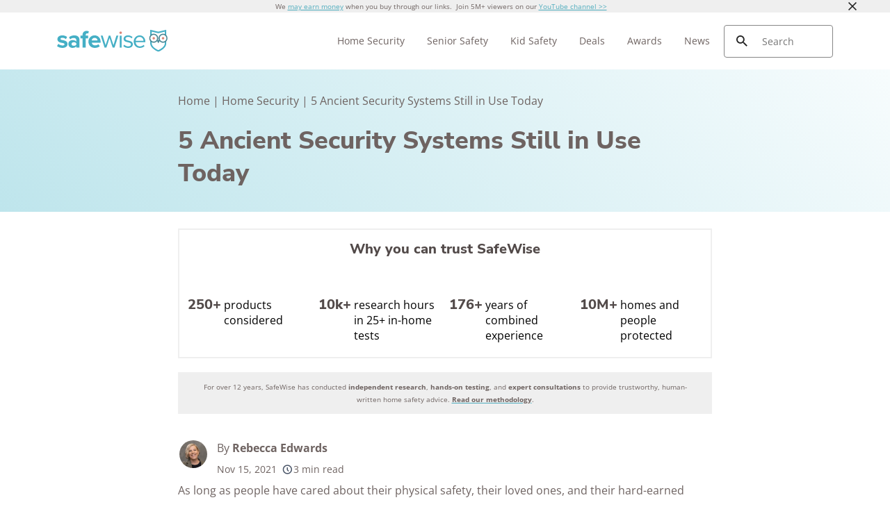

--- FILE ---
content_type: text/html; charset=UTF-8
request_url: https://www.safewise.com/blog/5-ancient-security-systems-still-use-today/
body_size: 19280
content:

<!doctype html>
<html lang="en-US">

<head>
  <meta charset="UTF-8" />
  <meta name="viewport" content="width=device-width, initial-scale=1.0" />
  <meta name='robots' content='index, follow, max-image-preview:large, max-snippet:-1, max-video-preview:-1' />
	<style>img:is([sizes="auto" i], [sizes^="auto," i]) { contain-intrinsic-size: 3000px 1500px }</style>
	  <meta http-equiv="content-language" content="en-US"/>
	<!-- This site is optimized with the Yoast SEO Premium plugin v23.9 (Yoast SEO v23.9) - https://yoast.com/wordpress/plugins/seo/ -->
	<title>5 Ancient Security Systems Still in Use Today | SafeWise</title>
	<meta name="description" content="Let’s take a look at some of the security systems of our ancestors. Here are five ancient means we still use to keep safe." />
	<link rel="canonical" href="https://www.safewise.com/blog/5-ancient-security-systems-still-use-today/" />
	<meta property="og:locale" content="en_US" />
	<meta property="og:type" content="article" />
	<meta property="og:title" content="5 Ancient Security Systems Still in Use Today | SafeWise" />
	<meta property="og:description" content="Let’s take a look at some of the security systems of our ancestors. Here are five ancient means we still use to keep safe." />
	<meta property="og:url" content="https://www.safewise.com/blog/5-ancient-security-systems-still-use-today/" />
	<meta property="og:site_name" content="SafeWise" />
	<meta property="article:publisher" content="https://www.facebook.com/safewise" />
	<meta property="article:published_time" content="2021-11-15T04:00:38+00:00" />
	<meta property="article:modified_time" content="2025-05-12T21:48:40+00:00" />
	<meta property="og:image" content="https://www.safewise.com/app/uploads/2013/12/ancient-security-social.jpg" />
	<meta property="og:image:width" content="1200" />
	<meta property="og:image:height" content="630" />
	<meta property="og:image:type" content="image/jpeg" />
	<meta name="author" content="Rebecca Edwards" />
	<meta name="twitter:card" content="summary_large_image" />
	<meta name="twitter:creator" content="@https://twitter.com/sushiira" />
	<meta name="twitter:site" content="@safewise" />
	<meta name="twitter:label1" content="Written by" />
	<meta name="twitter:data1" content="Rebecca Edwards" />
	<meta name="twitter:label2" content="Est. reading time" />
	<meta name="twitter:data2" content="3 minutes" />
	<script type="application/ld+json" class="yoast-schema-graph">{"@context":"https://schema.org","@graph":[{"@type":"Article","@id":"https://www.safewise.com/blog/5-ancient-security-systems-still-use-today/#article","isPartOf":{"@id":"https://www.safewise.com/blog/5-ancient-security-systems-still-use-today/"},"author":{"name":"Rebecca Edwards","@id":"https://www.safewise.com/#/schema/person/c53268b4ceb68d1241cfa565c5c4c169"},"headline":"5 Ancient Security Systems Still in Use Today","datePublished":"2021-11-15T04:00:00+00:00","dateModified":"2025-05-12T15:48:00+00:00","mainEntityOfPage":{"@id":"https://www.safewise.com/blog/5-ancient-security-systems-still-use-today/"},"wordCount":762,"commentCount":0,"publisher":{"@id":"https://www.safewise.com/#organization"},"image":{"@id":"https://www.safewise.com/blog/5-ancient-security-systems-still-use-today/#primaryimage"},"thumbnailUrl":"https://www.safewise.com/app/uploads/2013/12/ancient-security-featured.jpg","keywords":["resource"],"articleSection":["Home Security"],"inLanguage":"en-US","potentialAction":[{"@type":"CommentAction","name":"Comment","target":["https://www.safewise.com/blog/5-ancient-security-systems-still-use-today/#respond"]}]},{"@type":"WebPage","@id":"https://www.safewise.com/blog/5-ancient-security-systems-still-use-today/","url":"https://www.safewise.com/blog/5-ancient-security-systems-still-use-today/","name":"5 Ancient Security Systems Still in Use Today | SafeWise","isPartOf":{"@id":"https://www.safewise.com/#website"},"primaryImageOfPage":{"@id":"https://www.safewise.com/blog/5-ancient-security-systems-still-use-today/#primaryimage"},"image":{"@id":"https://www.safewise.com/blog/5-ancient-security-systems-still-use-today/#primaryimage"},"thumbnailUrl":"https://www.safewise.com/app/uploads/2013/12/ancient-security-featured.jpg","datePublished":"2021-11-15T04:00:00+00:00","dateModified":"2025-05-12T15:48:00+00:00","description":"Let’s take a look at some of the security systems of our ancestors. Here are five ancient means we still use to keep safe.","breadcrumb":{"@id":"https://www.safewise.com/blog/5-ancient-security-systems-still-use-today/#breadcrumb"},"inLanguage":"en-US","potentialAction":[{"@type":"ReadAction","target":["https://www.safewise.com/blog/5-ancient-security-systems-still-use-today/"]}]},{"@type":"ImageObject","inLanguage":"en-US","@id":"https://www.safewise.com/blog/5-ancient-security-systems-still-use-today/#primaryimage","url":"https://www.safewise.com/app/uploads/2013/12/ancient-security-featured.jpg","contentUrl":"https://www.safewise.com/app/uploads/2013/12/ancient-security-featured.jpg","width":800,"height":500,"caption":"great wall of China"},{"@type":"BreadcrumbList","@id":"https://www.safewise.com/blog/5-ancient-security-systems-still-use-today/#breadcrumb","itemListElement":[{"@type":"ListItem","position":1,"name":"Home","item":"https://www.safewise.com/"},{"@type":"ListItem","position":2,"name":"Home Security","item":"https://www.safewise.com/blog/category/home-security/"},{"@type":"ListItem","position":3,"name":"5 Ancient Security Systems Still in Use Today"}]},{"@type":"WebSite","@id":"https://www.safewise.com/#website","url":"https://www.safewise.com/","name":"SafeWise","description":"SafeWise Blog | Your Source for Home Security and Safety News","publisher":{"@id":"https://www.safewise.com/#organization"},"potentialAction":[{"@type":"SearchAction","target":{"@type":"EntryPoint","urlTemplate":"https://www.safewise.com/?s={search_term_string}"},"query-input":{"@type":"PropertyValueSpecification","valueRequired":true,"valueName":"search_term_string"}}],"inLanguage":"en-US"},{"@type":"Organization","@id":"https://www.safewise.com/#organization","name":"Safewise.com","url":"https://www.safewise.com/","logo":{"@type":"ImageObject","inLanguage":"en-US","@id":"https://www.safewise.com/#/schema/logo/image/","url":"https://www.safewise.com/app/uploads/2025/08/SW_Favicon_Owl.svg","contentUrl":"https://www.safewise.com/app/uploads/2025/08/SW_Favicon_Owl.svg","width":512,"height":512,"caption":"Safewise.com"},"image":{"@id":"https://www.safewise.com/#/schema/logo/image/"},"sameAs":["https://www.facebook.com/safewise","https://x.com/safewise","https://www.youtube.com/channel/UCoYvYT90bdmv-_yRSb8xDSw","https://www.instagram.com/asksafewise/","https://www.linkedin.com/company/safewise-com/"],"description":"We test, review, and compare family, kid, and senior safety products and home security companies so you can buy smart and live safe. Find unbiased reviews on home security systems, smart home gadgets, and safety products.","email":"info@safewise.com"},{"@type":"Person","@id":"https://www.safewise.com/#/schema/person/c53268b4ceb68d1241cfa565c5c4c169","name":"Rebecca Edwards","image":{"@type":"ImageObject","inLanguage":"en-US","@id":"https://www.safewise.com/#/schema/person/image/","url":"https://secure.gravatar.com/avatar/085526045804560031142b13d55e7fefd9ae07787d0af9bb141249f74cc46a33?s=96&d=blank&r=g","contentUrl":"https://secure.gravatar.com/avatar/085526045804560031142b13d55e7fefd9ae07787d0af9bb141249f74cc46a33?s=96&d=blank&r=g","caption":"Rebecca Edwards"},"description":"Rebecca is the Managing Editor and lead safety expert at SafeWise.com, where she's been researching, testing, and writing about home and personal security for over 12 years. Her safety smarts come from both real life and professional experience—as a single parent trying out safety and security gadgets to protect her family and a former college director responsible for safety plans and strategies to keep buildings, grounds, and hundreds of students and faculty safe every day. With 30 years of experience as a journalist and blogger, she's become a go-to source for trustworthy, practical advice on everything from the best home security systems and smart gadgets to keeping kids safe online, preventing package theft, and understanding crime trends nationwide. PBS NewsHour, The Today Show, NPR, Vice, TechCrunch, The Washington Post, HGTV, Marketplace, On the House, and more have featured Rebecca's expert insights and recommendations. Whether it's protecting your home, your loved ones, or your peace of mind, Rebecca makes safety simple, doable, and real.","sameAs":["https://x.com/https://twitter.com/sushiira"],"url":"https://www.safewise.com/blog/author/rebecca-edwards/"}]}</script>
	<!-- / Yoast SEO Premium plugin. -->


<link rel='dns-prefetch' href='//www.lightboxcdn.com' />
<link rel='dns-prefetch' href='//www.safewise.com' />
<link rel='dns-prefetch' href='//ajax.googleapis.com' />
<link rel='dns-prefetch' href='//www.googletagmanager.com' />
<style id='classic-theme-styles-inline-css' type='text/css'>
/*! This file is auto-generated */
.wp-block-button__link{color:#fff;background-color:#32373c;border-radius:9999px;box-shadow:none;text-decoration:none;padding:calc(.667em + 2px) calc(1.333em + 2px);font-size:1.125em}.wp-block-file__button{background:#32373c;color:#fff;text-decoration:none}
</style>
<style id='global-styles-inline-css' type='text/css'>
:root{--wp--preset--aspect-ratio--square: 1;--wp--preset--aspect-ratio--4-3: 4/3;--wp--preset--aspect-ratio--3-4: 3/4;--wp--preset--aspect-ratio--3-2: 3/2;--wp--preset--aspect-ratio--2-3: 2/3;--wp--preset--aspect-ratio--16-9: 16/9;--wp--preset--aspect-ratio--9-16: 9/16;--wp--preset--color--black: #000000;--wp--preset--color--cyan-bluish-gray: #abb8c3;--wp--preset--color--white: #ffffff;--wp--preset--color--pale-pink: #f78da7;--wp--preset--color--vivid-red: #cf2e2e;--wp--preset--color--luminous-vivid-orange: #ff6900;--wp--preset--color--luminous-vivid-amber: #fcb900;--wp--preset--color--light-green-cyan: #7bdcb5;--wp--preset--color--vivid-green-cyan: #00d084;--wp--preset--color--pale-cyan-blue: #8ed1fc;--wp--preset--color--vivid-cyan-blue: #0693e3;--wp--preset--color--vivid-purple: #9b51e0;--wp--preset--gradient--vivid-cyan-blue-to-vivid-purple: linear-gradient(135deg,rgba(6,147,227,1) 0%,rgb(155,81,224) 100%);--wp--preset--gradient--light-green-cyan-to-vivid-green-cyan: linear-gradient(135deg,rgb(122,220,180) 0%,rgb(0,208,130) 100%);--wp--preset--gradient--luminous-vivid-amber-to-luminous-vivid-orange: linear-gradient(135deg,rgba(252,185,0,1) 0%,rgba(255,105,0,1) 100%);--wp--preset--gradient--luminous-vivid-orange-to-vivid-red: linear-gradient(135deg,rgba(255,105,0,1) 0%,rgb(207,46,46) 100%);--wp--preset--gradient--very-light-gray-to-cyan-bluish-gray: linear-gradient(135deg,rgb(238,238,238) 0%,rgb(169,184,195) 100%);--wp--preset--gradient--cool-to-warm-spectrum: linear-gradient(135deg,rgb(74,234,220) 0%,rgb(151,120,209) 20%,rgb(207,42,186) 40%,rgb(238,44,130) 60%,rgb(251,105,98) 80%,rgb(254,248,76) 100%);--wp--preset--gradient--blush-light-purple: linear-gradient(135deg,rgb(255,206,236) 0%,rgb(152,150,240) 100%);--wp--preset--gradient--blush-bordeaux: linear-gradient(135deg,rgb(254,205,165) 0%,rgb(254,45,45) 50%,rgb(107,0,62) 100%);--wp--preset--gradient--luminous-dusk: linear-gradient(135deg,rgb(255,203,112) 0%,rgb(199,81,192) 50%,rgb(65,88,208) 100%);--wp--preset--gradient--pale-ocean: linear-gradient(135deg,rgb(255,245,203) 0%,rgb(182,227,212) 50%,rgb(51,167,181) 100%);--wp--preset--gradient--electric-grass: linear-gradient(135deg,rgb(202,248,128) 0%,rgb(113,206,126) 100%);--wp--preset--gradient--midnight: linear-gradient(135deg,rgb(2,3,129) 0%,rgb(40,116,252) 100%);--wp--preset--font-size--small: 13px;--wp--preset--font-size--medium: 20px;--wp--preset--font-size--large: 36px;--wp--preset--font-size--x-large: 42px;--wp--preset--spacing--20: 0.44rem;--wp--preset--spacing--30: 0.67rem;--wp--preset--spacing--40: 1rem;--wp--preset--spacing--50: 1.5rem;--wp--preset--spacing--60: 2.25rem;--wp--preset--spacing--70: 3.38rem;--wp--preset--spacing--80: 5.06rem;--wp--preset--shadow--natural: 6px 6px 9px rgba(0, 0, 0, 0.2);--wp--preset--shadow--deep: 12px 12px 50px rgba(0, 0, 0, 0.4);--wp--preset--shadow--sharp: 6px 6px 0px rgba(0, 0, 0, 0.2);--wp--preset--shadow--outlined: 6px 6px 0px -3px rgba(255, 255, 255, 1), 6px 6px rgba(0, 0, 0, 1);--wp--preset--shadow--crisp: 6px 6px 0px rgba(0, 0, 0, 1);}:where(.is-layout-flex){gap: 0.5em;}:where(.is-layout-grid){gap: 0.5em;}body .is-layout-flex{display: flex;}.is-layout-flex{flex-wrap: wrap;align-items: center;}.is-layout-flex > :is(*, div){margin: 0;}body .is-layout-grid{display: grid;}.is-layout-grid > :is(*, div){margin: 0;}:where(.wp-block-columns.is-layout-flex){gap: 2em;}:where(.wp-block-columns.is-layout-grid){gap: 2em;}:where(.wp-block-post-template.is-layout-flex){gap: 1.25em;}:where(.wp-block-post-template.is-layout-grid){gap: 1.25em;}.has-black-color{color: var(--wp--preset--color--black) !important;}.has-cyan-bluish-gray-color{color: var(--wp--preset--color--cyan-bluish-gray) !important;}.has-white-color{color: var(--wp--preset--color--white) !important;}.has-pale-pink-color{color: var(--wp--preset--color--pale-pink) !important;}.has-vivid-red-color{color: var(--wp--preset--color--vivid-red) !important;}.has-luminous-vivid-orange-color{color: var(--wp--preset--color--luminous-vivid-orange) !important;}.has-luminous-vivid-amber-color{color: var(--wp--preset--color--luminous-vivid-amber) !important;}.has-light-green-cyan-color{color: var(--wp--preset--color--light-green-cyan) !important;}.has-vivid-green-cyan-color{color: var(--wp--preset--color--vivid-green-cyan) !important;}.has-pale-cyan-blue-color{color: var(--wp--preset--color--pale-cyan-blue) !important;}.has-vivid-cyan-blue-color{color: var(--wp--preset--color--vivid-cyan-blue) !important;}.has-vivid-purple-color{color: var(--wp--preset--color--vivid-purple) !important;}.has-black-background-color{background-color: var(--wp--preset--color--black) !important;}.has-cyan-bluish-gray-background-color{background-color: var(--wp--preset--color--cyan-bluish-gray) !important;}.has-white-background-color{background-color: var(--wp--preset--color--white) !important;}.has-pale-pink-background-color{background-color: var(--wp--preset--color--pale-pink) !important;}.has-vivid-red-background-color{background-color: var(--wp--preset--color--vivid-red) !important;}.has-luminous-vivid-orange-background-color{background-color: var(--wp--preset--color--luminous-vivid-orange) !important;}.has-luminous-vivid-amber-background-color{background-color: var(--wp--preset--color--luminous-vivid-amber) !important;}.has-light-green-cyan-background-color{background-color: var(--wp--preset--color--light-green-cyan) !important;}.has-vivid-green-cyan-background-color{background-color: var(--wp--preset--color--vivid-green-cyan) !important;}.has-pale-cyan-blue-background-color{background-color: var(--wp--preset--color--pale-cyan-blue) !important;}.has-vivid-cyan-blue-background-color{background-color: var(--wp--preset--color--vivid-cyan-blue) !important;}.has-vivid-purple-background-color{background-color: var(--wp--preset--color--vivid-purple) !important;}.has-black-border-color{border-color: var(--wp--preset--color--black) !important;}.has-cyan-bluish-gray-border-color{border-color: var(--wp--preset--color--cyan-bluish-gray) !important;}.has-white-border-color{border-color: var(--wp--preset--color--white) !important;}.has-pale-pink-border-color{border-color: var(--wp--preset--color--pale-pink) !important;}.has-vivid-red-border-color{border-color: var(--wp--preset--color--vivid-red) !important;}.has-luminous-vivid-orange-border-color{border-color: var(--wp--preset--color--luminous-vivid-orange) !important;}.has-luminous-vivid-amber-border-color{border-color: var(--wp--preset--color--luminous-vivid-amber) !important;}.has-light-green-cyan-border-color{border-color: var(--wp--preset--color--light-green-cyan) !important;}.has-vivid-green-cyan-border-color{border-color: var(--wp--preset--color--vivid-green-cyan) !important;}.has-pale-cyan-blue-border-color{border-color: var(--wp--preset--color--pale-cyan-blue) !important;}.has-vivid-cyan-blue-border-color{border-color: var(--wp--preset--color--vivid-cyan-blue) !important;}.has-vivid-purple-border-color{border-color: var(--wp--preset--color--vivid-purple) !important;}.has-vivid-cyan-blue-to-vivid-purple-gradient-background{background: var(--wp--preset--gradient--vivid-cyan-blue-to-vivid-purple) !important;}.has-light-green-cyan-to-vivid-green-cyan-gradient-background{background: var(--wp--preset--gradient--light-green-cyan-to-vivid-green-cyan) !important;}.has-luminous-vivid-amber-to-luminous-vivid-orange-gradient-background{background: var(--wp--preset--gradient--luminous-vivid-amber-to-luminous-vivid-orange) !important;}.has-luminous-vivid-orange-to-vivid-red-gradient-background{background: var(--wp--preset--gradient--luminous-vivid-orange-to-vivid-red) !important;}.has-very-light-gray-to-cyan-bluish-gray-gradient-background{background: var(--wp--preset--gradient--very-light-gray-to-cyan-bluish-gray) !important;}.has-cool-to-warm-spectrum-gradient-background{background: var(--wp--preset--gradient--cool-to-warm-spectrum) !important;}.has-blush-light-purple-gradient-background{background: var(--wp--preset--gradient--blush-light-purple) !important;}.has-blush-bordeaux-gradient-background{background: var(--wp--preset--gradient--blush-bordeaux) !important;}.has-luminous-dusk-gradient-background{background: var(--wp--preset--gradient--luminous-dusk) !important;}.has-pale-ocean-gradient-background{background: var(--wp--preset--gradient--pale-ocean) !important;}.has-electric-grass-gradient-background{background: var(--wp--preset--gradient--electric-grass) !important;}.has-midnight-gradient-background{background: var(--wp--preset--gradient--midnight) !important;}.has-small-font-size{font-size: var(--wp--preset--font-size--small) !important;}.has-medium-font-size{font-size: var(--wp--preset--font-size--medium) !important;}.has-large-font-size{font-size: var(--wp--preset--font-size--large) !important;}.has-x-large-font-size{font-size: var(--wp--preset--font-size--x-large) !important;}
:where(.wp-block-post-template.is-layout-flex){gap: 1.25em;}:where(.wp-block-post-template.is-layout-grid){gap: 1.25em;}
:where(.wp-block-columns.is-layout-flex){gap: 2em;}:where(.wp-block-columns.is-layout-grid){gap: 2em;}
:root :where(.wp-block-pullquote){font-size: 1.5em;line-height: 1.6;}
</style>
<link rel='preload stylesheet' as='style' id='main-css' href='https://www.safewise.com/app/themes/coolwhip-child/dist/css/main.css?ver=808b09de042c93437596f18a0a247ff6' type='text/css' media='all' />
<meta name="generator" content="Site Kit by Google 1.166.0" /><meta name="generator" content="webp-uploads 2.6.0">
<link rel="preconnect" href="https://fonts.googleapis.com" crossorigin><meta name='facebook-domain-verification' content='glo2xhqe3mj3ru1cz5ovgb33thnryd' />  <script>
    window.SITE = {
      siteURL: 'https://www.safewise.com',
      stylesheetUri: 'https://www.safewise.com/app/themes/coolwhip-child',
      templateUri: 'https://www.safewise.com/app/themes/coolwhip',
      adminAjax: 'https://www.safewise.com/wp/wp-admin/admin-ajax.php',
      postID: 37215,
      termID: false,
      childObj: false    };
  </script>
  <link rel="icon" type="image/png" href="https://www.safewise.com/app/uploads/SW-Favicon.png" sizes="32x32" ><link rel="icon" type="image/png" href="https://www.safewise.com/app/uploads/SW-Favicon.png" sizes="192x192" ><link rel="shortcut icon" href="https://www.safewise.com/app/uploads/SW-Favicon.png" sizes="196x196"><link rel="apple-touch-icon" href="https://www.safewise.com/app/uploads/SW-Favicon.png" sizes="180x180"><meta name="msapplication-TileImage" content="https://www.safewise.com/app/uploads/SW-Favicon.png"><meta name="msapplication-TileColor" content="#048BAE"><link rel="preconnect" href="https://fonts.gstatic.com" crossorigin /><link rel="icon" href="https://www.safewise.com/app/uploads/SW-Favicon-150x150.png" sizes="32x32" />
<link rel="icon" href="https://www.safewise.com/app/uploads/SW-Favicon-300x300.png" sizes="192x192" />
<link rel="apple-touch-icon" href="https://www.safewise.com/app/uploads/SW-Favicon-180x180.png" />
<meta name="msapplication-TileImage" content="https://www.safewise.com/app/uploads/SW-Favicon-300x300.png" />
<noscript><style>.perfmatters-lazy[data-src]{display:none !important;}</style></noscript>      <style type="text/css">
        /* open-sans-regular - latin */
        @font-face {
        font-family: 'Open Sans';
        font-style: normal;
        font-display: fallback;
        font-weight: 400;
        src:
            url('https://www.safewise.com/app/themes/coolwhip-child/assets/fonts/open-sans-v34-latin-regular.woff2') format('woff2'), /* Chrome 26+, Opera 23+, Firefox 39+ */
            url('https://www.safewise.com/app/themes/coolwhip-child/assets/fonts/open-sans-v34-latin-regular.woff') format('woff'); /* Chrome 6+, Firefox 3.6+, IE 9+, Safari 5.1+ */
        }
        /* open-sans-700 - latin */
        @font-face {
        font-family: 'Open Sans';
        font-style: normal;
        font-display: fallback;
        font-weight: 700;
        src:
					url('https://www.safewise.com/app/themes/coolwhip-child/assets/fonts/open-sans-v34-latin-700.woff2') format('woff2'), /* Chrome 26+, Opera 23+, Firefox 39+ */
					url('https://www.safewise.com/app/themes/coolwhip-child/assets/fonts/open-sans-v34-latin-700.woff') format('woff'); /* Chrome 6+, Firefox 3.6+, IE 9+, Safari 5.1+ */
        }
        /* nunito-sans-800 - latin */
        @font-face {
        font-family: 'Nunito Sans';
        font-style: normal;
        font-display: fallback;
        font-weight: 800;
        src:
            url('https://www.safewise.com/app/themes/coolwhip-child/assets/fonts/nunito-sans-v12-latin-800.woff2') format('woff2'), /* Chrome 26+, Opera 23+, Firefox 39+ */
            url('https://www.safewise.com/app/themes/coolwhip-child/assets/fonts/nunito-sans-v12-latin-800.woff') format('woff'); /* Chrome 6+, Firefox 3.6+, IE 9+, Safari 5.1+ */
        }
        /* nunito-sans-900 - latin */
        @font-face {
        font-family: 'Nunito Sans';
        font-style: normal;
        font-display: fallback;
        font-weight: 900;
        src:
            url('https://www.safewise.com/app/themes/coolwhip-child/assets/fonts/nunito-sans-v12-latin-900.woff2') format('woff2'), /* Chrome 26+, Opera 23+, Firefox 39+ */
            url('https://www.safewise.com/app/themes/coolwhip-child/assets/fonts/nunito-sans-v12-latin-900.woff') format('woff'); /* Chrome 6+, Firefox 3.6+, IE 9+, Safari 5.1+ */
        }
    </style>
  <style type="text/css">
    /* poppins-700 - latin */
    @font-face {
      font-family: 'Poppins';
      font-style: normal;
      font-display: fallback;
      font-weight: 700;
      src:
        url('https://www.safewise.com/app/themes/coolwhip/assets/fonts/poppins-v20-latin-700.woff2') format('woff2'), /* Chrome 26+, Opera 23+, Firefox 39+ */
        url('https://www.safewise.com/app/themes/coolwhip/assets/fonts/poppins-v20-latin-700.woff') format('woff'); /* Chrome 6+, Firefox 3.6+, IE 9+, Safari 5.1+ */
    }    
    /* work-sans-regular - latin */
    @font-face {
      font-family: 'Work Sans';
      font-style: normal;
      font-display: fallback;
      font-weight: 400;
      src:
        url('https://www.safewise.com/app/themes/coolwhip/assets/fonts/work-sans-v18-latin-regular.woff2') format('woff2'), /* Chrome 26+, Opera 23+, Firefox 39+ */
        url('https://www.safewise.com/app/themes/coolwhip/assets/fonts/work-sans-v18-latin-regular.woff') format('woff'); /* Chrome 6+, Firefox 3.6+, IE 9+, Safari 5.1+ */
    }    
    /* work-sans-600 - latin */
    @font-face {
      font-family: 'Work Sans';
      font-style: normal;
      font-display: fallback;
      font-weight: 600;
      src:
        url('https://www.safewise.com/app/themes/coolwhip/assets/fonts/work-sans-v18-latin-600.woff2') format("woff2"), /* Chrome 26+, Opera 23+, Firefox 39+ */
        url('https://www.safewise.com/app/themes/coolwhip/assets/fonts/work-sans-v18-latin-600.woff') format("woff"); /* Chrome 6+, Firefox 3.6+, IE 9+, Safari 5.1+ */
    }  
  </style>
<script type="application/ld+json" class="clwp2-schema-graph">[
    {
        "@context": "https:\/\/schema.org",
        "@type": "Article",
        "headline": "5 Ancient Security Systems Still in Use Today",
        "url": "https:\/\/www.safewise.com\/blog\/5-ancient-security-systems-still-use-today\/",
        "Image": {
            "@type": "ImageObject",
            "url": "https:\/\/www.safewise.com\/app\/uploads\/2013\/12\/ancient-security-featured-300x188.jpg",
            "Width": 300,
            "Height": 188
        },
        "Author": {
            "@type": "Person",
            "name": "Rebecca Edwards"
        },
        "Publisher": {
            "@type": "Organization",
            "name": "Safewise.com",
            "Logo": {
                "@type": "ImageObject",
                "url": "https:\/\/www.safewise.com\/app\/uploads\/2025\/08\/SW_Favicon_Owl.svg",
                "Width": 150,
                "Height": 150
            }
        },
        "description": "Let\u2019s take a look at some of the security systems of our ancestors. Here are five ancient means we still use to keep safe.",
        "mainEntityOfPage": {
            "@type": "WebPage",
            "@id": "https:\/\/www.safewise.com\/blog\/5-ancient-security-systems-still-use-today\/"
        },
        "datePublished": "2021-11-15",
        "dateModified": "2025-05-12"
    }
]</script>      <!-- Google Tag Manager -->
      <noscript><iframe src="//www.googletagmanager.com/ns.html?id=GTM-TPSHL8C" height="0" width="0" style="display:none;visibility:hidden"></iframe></noscript>
      <script>(function(w,d,s,l,i){w[l]=w[l]||[];w[l].push({'gtm.start':
              new Date().getTime(),event:'gtm.js'});var f=d.getElementsByTagName(s)[0],
              j=d.createElement(s),dl=l!='dataLayer'?'&l='+l:'';j.async=true;j.src=
              '//www.googletagmanager.com/gtm.js?id='+i+dl;f.parentNode.insertBefore(j,f);
          })(window,document,'script','dataLayer','GTM-TPSHL8C');</script>
      <!-- End Google Tag Manager -->
    </head>

<body 
  class="wp-singular post-template-default single single-post postid-37215 single-format-standard wp-theme-coolwhip wp-child-theme-coolwhip-child elementor-default elementor-kit-169508 elementor-page elementor-page-37215">
  <a href="#main-content" class="skip-to-main">skip to main content</a>

  
    
  <section class="clwp-container">		<div data-elementor-type="header" data-elementor-id="95675" class="elementor elementor-95675 elementor-location-header" data-elementor-settings="[]">
      <div class="elementor-section-wrap">
        <div class="clwp-row  header-disc  row-padding--default   row-margin--none has-background has-background--grays-lighter"><div class="grid-container grid-container--window-width">
<!--grid start -->

<div class="grid-x grid-margin-x      ">
<!--column start -->

<div class="small-12  large-12 cell has-background has-background--grays-lighter       "><div data-widget="header-disclaimer" class="header-disclaimer component-margin--medium "><div class="text--p-xsmall sc-margin--none header-disclaimer__disclaimer"><p style="text-align: center;">We <a href="/ranking-reviews/">may earn money</a> when you buy through our links.  Join 5M+ viewers on our <a href="https://www.youtube.com/channel/UCoYvYT90bdmv-_yRSb8xDSw" target="_blank" rel="nofollow noopener">YouTube channel &gt;&gt;</a></p></div><div class="header-disclaimer__close">
      <img alt="Icon Close  Dark" 
        class="clwp-icon clwp-icon clwp-icon--md" 
        src="https://www.safewise.com/app/themes/coolwhip/assets/icons/icon-close--dark.svg" 
      loading="lazy" 
          width="24"
          height="24"
         data-icon-hover="https://www.safewise.com/app/themes/coolwhip/assets/icons/icon-close--dark-hover.svg"/></div></div></div>
<!--column end -->

</div>
<!--grid end -->

</div></div>
<!--section start -->

<div  class="grid-container grid-container--full-width header-wrap  row-padding--default   row-margin--none">
<!--grid start -->

<div class="grid-x grid-margin-x      ">
<!--column start -->

<div class="small-12  large-12 cell        column-margin--none"><div data-widget="logo" class="logo component-margin--none ">  <div class="logo__image logo__logo">
    <a class="" href="/"><img data-cached="1" src="https://www.safewise.com/app/uploads/2020/10/logo.svg" class="logo_image" alt="SafeWise logo" style="aspect-ratio: /" loading="lazy" /></a>  </div>
  <div class="logo__menu-button">
    <button type="button" class="clwp-nav-mobile-button" id='clwp-nav-mobile-button' aria-label="Toggle the menu">
      
      <img alt="Menu  Dark" 
        class="clwp-icon clwp-nav-mobile-button__open-menu-icon clwp-icon--md" 
        src="https://www.safewise.com/app/themes/coolwhip/assets/icons/icon-menu--dark.svg" 
      loading="lazy" 
          width="24"
          height="24"
         data-icon-hover="https://www.safewise.com/app/themes/coolwhip/assets/icons/icon-menu--dark-hover.svg"/>
      
      <img alt="Close  Dark" 
        class="clwp-icon clwp-nav-mobile-button__close-menu-icon clwp-icon--md" 
        src="https://www.safewise.com/app/themes/coolwhip/assets/icons/icon-close--dark.svg" 
      loading="lazy" 
          width="24"
          height="24"
         data-icon-hover="https://www.safewise.com/app/themes/coolwhip/assets/icons/icon-close--dark-hover.svg"/>    </button>
  </div>
  </div><div data-widget="menu" class="menu component-margin--none "><nav id="clwp-menu" class="clwp-nav clwp-nav--align-left clwp-nav--width-window"><div class='clwp-nav__before'></div><div data-elementor-type="menu" class="clwp-nav__nav-item"><a class="clwp-nav__nav-parent" href="/home-security-systems/">Home Security
      <img alt="Icon Caret Right  Dark" 
        class="clwp-icon menu-icon clwp-icon--md" 
        src="https://www.safewise.com/app/themes/coolwhip/assets/icons/icon-caret-right--dark.svg" 
      loading="lazy" 
          width="24"
          height="24"
         data-icon-hover="https://www.safewise.com/app/themes/coolwhip/assets/icons/icon-caret-right--dark-hover.svg"/></a>
          <div class="clwp-nav__nav-contents">
            <div class="clwp-nav__nav-contents-buffer"><div class="clwp-nav__nav-contents-container">
<!--section start -->

<div  class="grid-container grid-container--full-width   row-padding--default   row-margin--default">
<!--grid start -->

<div class="grid-x grid-margin-x      ">
<!--column start -->

<div class="small-12  large-3 cell        "><div data-widget="text-content" class="text-content text-content--align-default text--p-medium text--color- component-margin--medium "><p><strong>Home Security</strong> <strong>Comparisons</strong></p>
<p><a href="/home-security-systems/best/">Best Home Security Systems</a></p>
<p><a href="/best-home-security-system/self-monitored/">Best No-Subscription Home Security Systems</a></p>
<p><a href="/home-security-systems/best/renters/">Best Apartment Security Systems</a></p>
<p><a href="/blog/best-wireless-security-cameras/">Best Wireless Security Cameras</a></p>
<p><a href="/home-security-systems/adt-vs-ring/">ADT vs Ring</a> </p>
<p><a href="/home-security-systems/adt-vs-vivint/">ADT vs Vivint</a></p>
<p><a href="/home-security-systems/vivint-vs-ring/">Ring vs Vivint</a></p>
<p><a href="/home-security-systems/adt-vs-simplisafe/" rel="false">SimpliSafe vs ADT</a></p>
<p><a href="/home-security-systems/simplisafe-vs-ring/">SimpliSafe vs Ring</a></p>
<p><a href="/home-security-systems/simplisafe-vs-vivint/">SimpliSafe vs Vivint</a></p>
<p><a href="/blog/category/home-security/"><strong>See All Home Security Articles</strong></a></p>
</div></div>
<!--column end -->


<!--column start -->

<div class="small-12  large-3 cell        "><div data-widget="text-content" class="text-content text-content--align-default text--p-medium text--color- component-margin--medium "><p><strong>Home Security </strong><strong>Reviews</strong></p>
<p><a href="/home-security-systems/abode/">Abode Home Security Review</a></p>
<p><a href="/home-security-systems/adt/review/">ADT Home Security Review</a></p>
<p><a href="/home-security-systems/arlo/">Arlo Home Security Review</a></p>
<p><a href="/home-security-systems/cove/" rel="false">Cove Home Security Review</a></p>
<p><a href="/home-security-systems/eufy/">Eufy Home Security Review</a></p>
<p><a href="/home-security-systems/frontpoint/">Frontpoint Home Security Review</a></p>
<p><a href="/reolink-wireless-security-system-review/">Reolink Home Security Review</a></p>
<p><a href="/home-security-systems/ring/" rel="false">Ring Alarm Security Review</a></p>
<p><a href="/home-security-systems/simplisafe/">SimpliSafe Home Security Review</a></p>
<p><a href="/home-security-systems/vivint/">Vivint Home Security Review</a></p>
<p><a href="/home-safety-awards/"><strong>Home Safety Awards</strong></a></p>
</div></div>
<!--column end -->


<!--column start -->

<div class="small-12  large-3 cell        "><div data-widget="text-content" class="text-content text-content--align-default text--p-medium text--color- component-margin--medium "><p><strong>Home Internet Security</strong></p>
<p><a href="/blog/best-password-manager-devices/">Best Password Managers</a></p>
<p><a href="/resources/best-vpn-internet-security-service/">Best VPNs to Protect Your Privacy</a></p>
<p><a href="/two-factor-authentication/">Guide to Two-Factor Authentication</a></p>
<p><a href="/blog/how-to-keep-your-smart-home-safe-from-hacking/">How to Keep Your Smart Home Safe from Hacking?</a></p>
<p><a href="/protect-your-cameras-from-hackers/">How to Protect Your Cameras from Hackers?</a></p>
<p><a href="/home-security-system-vulnerabilities/">How to Protect Your Security System from Hackers</a></p>
<p><a href="/online-security-faq/secure-internet-connection/" rel="false">How to Secure Your Home Wi-Fi?</a></p>
<p><a href="/blog/category/internet-security/"><strong>See All Internet Security Articles</strong></a></p>
</div></div>
<!--column end -->


<!--column start -->

<div class="small-12  large-3 cell        "><div data-widget="text-content" class="text-content text-content--align-default text--p-medium text--color- component-margin--medium "><p><strong>Home Security</strong> <strong>Resources</strong></p>
<p><a href="/home-security-systems/">Home Security 101: The Essential Guide</a></p>
<p><a href="/home-security-systems/cost/">How Much Does a Home Security System Cost?</a></p>
<p><a href="/home-security-systems/how-to-choose/">How to Choose a Security System</a></p>
<p><a href="/home-security-systems/installation/">Professional vs DIY Home Security System Installation</a></p>
<p><a href="/blog/10-simple-ways-to-secure-your-new-home/">10 Simple Ways to Secure Your New Home</a></p>
<p><a href="/blog/how-your-family-can-recover-after-a-burglary/">What to Do After a Burglary</a></p>
<p><a href="/home-security-systems/faq/">Home Security FAQ</a></p>
<p><a href="/blog/category/home-security/cameras/"><strong>See All Security Camera Articles</strong></a></p>
</div></div>
<!--column end -->

</div>
<!--grid end -->

</div>
<!--section end -->

</div></div>
          </div>
        </div><div data-elementor-type="menu" class="clwp-nav__nav-item"><a class="clwp-nav__nav-parent" href="/resources/senior-safety/">Senior Safety
      <img alt="Icon Caret Right  Dark" 
        class="clwp-icon menu-icon clwp-icon--md" 
        src="https://www.safewise.com/app/themes/coolwhip/assets/icons/icon-caret-right--dark.svg" 
      loading="lazy" 
          width="24"
          height="24"
         data-icon-hover="https://www.safewise.com/app/themes/coolwhip/assets/icons/icon-caret-right--dark-hover.svg"/></a>
          <div class="clwp-nav__nav-contents">
            <div class="clwp-nav__nav-contents-buffer"><div class="clwp-nav__nav-contents-container">
<!--section start -->

<div  class="grid-container grid-container--full-width   row-padding--default   row-margin--default">
<!--grid start -->

<div class="grid-x grid-margin-x      ">
<!--column start -->

<div class="small-12  large-3 cell        "><div data-widget="text-content" class="text-content text-content--align-default text--p-medium text--color- component-margin--medium "><p><strong>Senior</strong> <strong>Safety Buyers Guides</strong></p>
<p><a href="/home-safety-awards/">Home Safety Awards</a></p>
<p><a href="/resources/best-medical-alert-systems/">Best Medical Alert Systems</a></p>
<p><a href="/resources/best-medical-alert-systems-fall-detection/">Best Medical Alert Systems for Fall Detection</a></p>
<p><a href="/best-medical-alert-necklaces/">Best Medical Alert Necklaces</a></p>
<p><a href="/best-medical-alert-watch/">Best Medical Alert Watches</a></p>
<p><a href="/life-alert-alternatives/">Best Life Alert Alternatives</a></p>
<p><a href="/blog/heart-rate-monitors-seniors/">Best Fitness Trackers for Seniors</a></p>
<p><a href="/blog/the-top-safety-devices-for-seniors/">Best Devices for Aging in Place</a></p>
<p><a href="/best-cell-phones-for-seniors/">Best Cell Phones for Seniors</a></p>
<p><a href="/blog/category/senior-safety/"><b>See All Senior Safety Articles</b></a></p>
</div></div>
<!--column end -->


<!--column start -->

<div class="small-12  large-3 cell        "><div data-widget="text-content" class="text-content text-content--align-default text--p-medium text--color- component-margin--medium "><p><strong>Medical Alert Reviews<br /></strong></p>
<p><a href="/blog/bay-alarm-medical-alert-system-review/">Bay Alarm Medical Review</a></p>
<p><a href="/blog/medical-guardian-alarm-system-review/">Medical Guardian Review</a></p>
<p><a href="/medical-guardian-vs-bay-alarm/">Bay Alarm Medical vs Medical Guardian</a></p>
<p><a href="/blog/lifefone-medical-alert-system-review/">Lifefone Medical Alert Review</a></p>
<p><a href="/medical-alert-review/">Medical Alert Review</a></p>
<p><a href="/blog/life-alert-medical-system-review/">Life Alert Review</a></p>
<p><a href="/life-alert-vs-bay-alarm-medical/">Life Alert vs Bay Alarm Medical</a></p>
<p><a href="/medical-guardian-vs-life-alert/">Life Alert vs Medical Guardian</a></p>
</div></div>
<!--column end -->


<!--column start -->

<div class="small-12  large-3 cell        "><div data-widget="text-content" class="text-content text-content--align-default text--p-medium text--color- component-margin--medium "><p><strong>Senior Internet Safety</strong></p>
<p><a href="/blog/10-cybersecurity-tips-for-online-shopping/">10 Cybersecurity Tips for Shopping Online</a></p>
<p><a href="/news/ai-scams-are-targeting-grandma-and-you-too/">AI Scams Targeting Seniors</a></p>
<p><a href="/resources/best-identity-theft-protection/">Best Identity Theft Protection</a></p>
<p><a href="/online-security-faq/prevent-identity-theft/">How to Prevent Identity Theft Online</a></p>
<p><a href="/faq/senior-safety/senior-internet-protection/">How to Keep Grandparents Safe Online</a></p>
<p><a href="/online-scams/">The Latest Online Scams Watch for</a></p>
<p><a href="/blog/how-to-respond-and-recover-from-identity-theft/">What to Do if Your Identity is Stolen</a></p>
<p><a href="https://www.safewise.com/faq/online-security/"><strong>Internet Security FAQs</strong></a></p>
</div></div>
<!--column end -->


<!--column start -->

<div class="small-12  large-3 cell        "><div data-widget="text-content" class="text-content text-content--align-default text--p-medium text--color- component-margin--medium "><p><strong>Senior Safety Resources</strong></p>
<p><a href="/smart-home-system-for-aging-parents/">How a Smart Home Can Help Aging Parents</a></p>
<p><a href="https://www.safewise.com/blog/how-to-choose-a-medical-alert-system/" target="_blank" rel="noopener">How to Choose a Medical Alert System</a></p>
<p><a href="https://www.safewise.com/blog/how-to-prevent-falls/" target="_blank" rel="noopener">How to Prevent Falls</a></p>
<p><a href="/resources/senior-safety/">Room-by-Room Guide to Senior Safety</a></p>
<p><a href="/ultimate-guide-to-aging-in-place/">Ultimate Guide for Aging in Place</a></p>
<p><a href="/home-security-faq/how-do-panic-pendants-work/">What is a Panic Pendant and How Does it Work?</a></p>
<p><a href="https://www.safewise.com"><strong>Senior Safety FAQs</strong></a></p>
</div></div>
<!--column end -->

</div>
<!--grid end -->

</div>
<!--section end -->

</div></div>
          </div>
        </div><div data-elementor-type="menu" class="clwp-nav__nav-item"><a class="clwp-nav__nav-parent" href="/resources/internet-safety-kids/">Kid Safety
      <img alt="Icon Caret Right  Dark" 
        class="clwp-icon menu-icon clwp-icon--md" 
        src="https://www.safewise.com/app/themes/coolwhip/assets/icons/icon-caret-right--dark.svg" 
      loading="lazy" 
          width="24"
          height="24"
         data-icon-hover="https://www.safewise.com/app/themes/coolwhip/assets/icons/icon-caret-right--dark-hover.svg"/></a>
          <div class="clwp-nav__nav-contents">
            <div class="clwp-nav__nav-contents-buffer"><div class="clwp-nav__nav-contents-container">
<!--section start -->

<div  class="grid-container grid-container--full-width   row-padding--default   row-margin--default">
<!--grid start -->

<div class="grid-x grid-margin-x      ">
<!--column start -->

<div class="small-12  large-3 cell        "><div data-widget="text-content" class="text-content text-content--align-default text--p-medium text--color- component-margin--medium "><p><strong>Kid &amp; Teen </strong><strong>Safety Products</strong></p>
<p><a href="/kids-safety-awards/">Kids Safety Awards 2025</a></p>
<p><a href="/blog/best-smartwatches-for-kids/">Best Smartwatches for Kids​</a></p>
<p><a href="/resources/wearable-gps-tracking-devices-for-kids-guide/">Best Kids GPS Trackers</a></p>
<p><a href="/resources/best-phones-kids/">Best Phones for Kids</a></p>
<p><a href="/resources/parental-control-filters-buyers-guide/">Best Parental Control Software Apps</a></p>
<p><a href="/resources/best-identity-theft-protection/">Best Identity Theft Protection</a></p>
<p><a href="/faq/kids-teens-safety/">Kid &amp; Teen Safety FAQ</a></p>
<p><a href="/blog/category/family-safety/#Kid_and_teen"><strong>See All Kid &amp; Teen Articles</strong></a></p>
</div></div>
<!--column end -->


<!--column start -->

<div class="small-12  large-3 cell        "><div data-widget="text-content" class="text-content text-content--align-default text--p-medium text--color- component-margin--medium "><p><strong>Kid Safety Tech Reviews</strong></p>
<p><a href="/myfirst-fone-r2-review/">myFirst Fone R2 Review</a></p>
<p><a href="/bark-phone-review/">Bark Phone Review</a></p>
<p><a href="/qustodio-vs-bark-which-parental-control-app-is-better/">Bark vs Qustodio: Which Parental Control App is Better?</a></p>
<p><a href="/gabb-phone-4-pro-review/">Gabb Phone Review</a></p>
<p><a href="/gabb-watch-review/">Gabb Watch Review</a></p>
<p><a href="/verizon-gizmowatch-vs-gabb-watch/">Gabb Watch vs Verizon Gizmo Watch</a></p>
<p><a href="/angelsense-watch-review/">AngelSense Watch Review</a></p>
<p><a href="/kids-safety-awards/"><strong>See Kids Safety Awards</strong></a></p>
</div></div>
<!--column end -->


<!--column start -->

<div class="small-12  large-3 cell        "><div data-widget="text-content" class="text-content text-content--align-default text--p-medium text--color- component-margin--medium "><p><strong>Kids Internet Safety</strong></p>
<p><a href="/resources/internet-safety-kids/">Guide to Internet Safety for Kids</a></p>
<p><a href="/dangerous-apps-for-kids/">Dangerous Apps for Kids</a></p>
<p><a href="/is-tiktok-safe/">Is TikTok Safe for Kids?</a></p>
<p><a href="/blog/are-your-kids-using-chat-bots-heres-how-to-know/">Are Your Kids Using Chatbots?</a></p>
<p><a href="/blog/internet-safety-avoid-online-scams/">How to Avoid Online Scams</a></p>
<p><a href="/online-security-faq/how-to-report-online-scams/">How to Report Online Scams</a></p>
<p><a href="/what-age-should-kids-get-a-phone/">What Age Should Kids Get a Phone?</a></p>
<p><a href="/faq/online-security/"><strong>See Internet Security FAQs</strong></a></p>
</div></div>
<!--column end -->


<!--column start -->

<div class="small-12  large-3 cell        "><div data-widget="text-content" class="text-content text-content--align-default text--p-medium text--color- component-margin--medium "><p><strong>Kid Car Safety</strong></p>
<p><a href="https://www.safewise.com/family-safety/best-booster-seats/">Best Booster Seats</a></p>
<p><a href="/resources/carseat-buyers-guide/">Best Car Seats</a></p>
<p><a href="/blog/guide-5-best-gps-vehicle-trackers/">Best Car GPS Trackers for teens</a></p>
<p><a href="/faq/child-baby-safety/child-seat-airplanes/">Are Child Safety Seats Required on Airplanes?</a></p>
<p><a href="/faq/child-baby-safety/child-safety-laws/">Child Car Seat Laws in Each State</a></p>
<p><a href="/faq/child-baby-safety/kids-in-frontseat/">When Can Kids Ride in the Front Seat?</a></p>
<p><a href="/blog/category/car-safety/"><strong>See All Car Safety Articles</strong></a></p>
</div></div>
<!--column end -->

</div>
<!--grid end -->

</div>
<!--section end -->

</div></div>
          </div>
        </div><div class="clwp-nav__nav-item"><a class="clwp-nav__nav-parent clwp-nav__nav-link" href="/deals/">Deals
      <img alt="Icon Caret Right  Dark" 
        class="clwp-icon menu-icon clwp-icon--md" 
        src="https://www.safewise.com/app/themes/coolwhip/assets/icons/icon-caret-right--dark.svg" 
      loading="lazy" 
          width="24"
          height="24"
         data-icon-hover="https://www.safewise.com/app/themes/coolwhip/assets/icons/icon-caret-right--dark-hover.svg"/></a></div><div data-elementor-type="menu" class="clwp-nav__nav-item"><a class="clwp-nav__nav-parent" href="/home-safety-awards/">Awards
      <img alt="Icon Caret Right  Dark" 
        class="clwp-icon menu-icon clwp-icon--md" 
        src="https://www.safewise.com/app/themes/coolwhip/assets/icons/icon-caret-right--dark.svg" 
      loading="lazy" 
          width="24"
          height="24"
         data-icon-hover="https://www.safewise.com/app/themes/coolwhip/assets/icons/icon-caret-right--dark-hover.svg"/></a>
          <div class="clwp-nav__nav-contents">
            <div class="clwp-nav__nav-contents-buffer"><div class="clwp-nav__nav-contents-container">
<!--section start -->

<div  class="grid-container grid-container--pull-right   row-padding--default   row-margin--default">
<!--grid start -->

<div class="grid-x grid-margin-x      ">
<!--column start -->

<div class="small-12  large-12 cell        "><div data-widget="text-content" class="text-content text-content--align-default text--p-medium text--color- component-margin--medium "><p><a href="/blog/best-of-ces-safety-tech-awards-2025/">Best of CES Awards</a></p>
<p><a href="/home-safety-awards/" rel="false">Home Safety Awards</a></p>
<p><a href="/kids-safety-awards/">Kids Safety Awards</a></p>
<p><a href="/personal-safety-awards/">Personal Safety Awards</a></p>
</div></div>
<!--column end -->

</div>
<!--grid end -->

</div>
<!--section end -->

</div></div>
          </div>
        </div><div data-elementor-type="menu" class="clwp-nav__nav-item"><a class="clwp-nav__nav-parent" href="/blog/category/news/">News
      <img alt="Icon Caret Right  Dark" 
        class="clwp-icon menu-icon clwp-icon--md" 
        src="https://www.safewise.com/app/themes/coolwhip/assets/icons/icon-caret-right--dark.svg" 
      loading="lazy" 
          width="24"
          height="24"
         data-icon-hover="https://www.safewise.com/app/themes/coolwhip/assets/icons/icon-caret-right--dark-hover.svg"/></a>
          <div class="clwp-nav__nav-contents">
            <div class="clwp-nav__nav-contents-buffer"><div class="clwp-nav__nav-contents-container">
<!--section start -->

<div  class="grid-container grid-container--full-width   row-padding--default   row-margin--default">
<!--grid start -->

<div class="grid-x grid-margin-x      ">
<!--column start -->

<div class="small-12  large-3 cell        "><div data-widget="text-content" class="text-content text-content--align-default text--p-medium text--color- component-margin--medium "><p><strong>Recent News Articles<br /></strong></p>
<p><a class="heading--hover" href="https://www.safewise.com/get-road-trip-ready-with-nhtsa-vehicle-safety-checks/">NHSTA-Approved Vehicle Safety Checks</a></p>
<p><a href="/blog/cities-with-the-best-air-quality-in-the-u-s/">5 Cities with the Best Air Quality in the US</a></p>
<p><a class="heading--hover" href="/blog/reolink-argus-pt-ultra-review-is-ultra-really-worth-it/">Is Reolink Argus PT Ultra Really Worth It?</a></p>
<p><a class="heading--hover" href="/news/rematch-ring-vs-simplisafe/" rel="false">Rematch: Ring vs. SimpliSafe</a></p>
<p><a href="/ring-unveils-outdoor-cam-plus-its-most-advanced-camera-yet/">Ring Unveils Outdoor Cam Plus</a></p>
<p><a class="heading--hover" href="https://www.safewise.com/blog/security-system-subscriptions-faq/">Home Security Subscriptions FAQ</a></p>
<p><a href="/blog/category/news/"><strong>See All News Articles</strong></a></p>
</div></div>
<!--column end -->


<!--column start -->

<div class="small-12  large-3 cell        "><div data-widget="text-content" class="text-content text-content--align-default text--p-medium text--color- component-margin--medium "><p><strong>Featured</strong> <strong>Reports</strong></p>
<p><a href="/blog/the-best-states-for-lgbtq-families-arent-what-youd-expect/">Best States for LGBTQ Families</a></p>
<p><a href="/kids-safety-awards/">Kids Safety Tech Awards</a></p>
<p><a href="/safest-cities-america/">Safest Cities in America</a></p>
<p><a href="/blog/safest-states-drivers/">Safest States for Drivers</a></p>
<p><a href="/safest-cities-in-every-state/">The Safest City in Every State</a></p>
<p><a href="/state-of-safety/">The State of Safety in the US</a></p>
<p><a href="/blog/metro-areas-porch-theft/" rel="false">The Worst U.S. Cities for Package Theft</a></p>
<p><a href="/press/#Reports"><strong>See All Reports</strong></a></p>
</div></div>
<!--column end -->


<!--column start -->

<div class="small-12  large-3 cell        "><div data-widget="text-content" class="text-content text-content--align-default text--p-medium text--color- component-margin--medium "><p><strong>Safety Tips</strong></p>
<p><a href="/blog/child-safety-tips/">Child Safety Tips</a></p>
<p><a href="/home-security-faq/home-safety-tips/">Home Safety Tips</a></p>
<p><a href="/checklists/home-security/">Home Security Checklist</a></p>
<p><a href="/blog/pride-month-safety-tips/">Pride Month Safety Tips</a></p>
<p><a href="/blog/road-trip-safety-tips/">Road Trip Safety Tips</a></p>
<p><a href="/home-security-systems/">Essential Guide to Home Security</a></p>
<p><a href="/resources/internet-safety-kids/">Kids Internet Safety Guide</a></p>
<p><a href="/resources/senior-safety/">Room-by-Room Guide to Senior Safety</a></p>
</div></div>
<!--column end -->


<!--column start -->

<div class="small-12  large-3 cell        "><div data-widget="text-content" class="text-content text-content--align-default text--p-medium text--color- component-margin--medium "><p><strong>Stats &amp; Facts</strong></p>
<p><a href="/crash-stats-effective-car-seats/">Child Car Crash Stats</a></p>
<p><a href="/blog/8-surprising-home-burglary-statistics/">Home Burglary Stats</a></p>
<p><a href="/resources/security-stats-facts/">Safety &amp; Security Stats</a></p>
<p><a href="/identity-theft-statistics/">Identity Theft Stats</a></p>
</div></div>
<!--column end -->

</div>
<!--grid end -->

</div>
<!--section end -->

</div></div>
          </div>
        </div><div class='clwp-nav__after'></div></nav></div><div data-widget="search-box" class="search-box component-margin--none ">
  <form class="search-box__form" action="https://www.safewise.com/" role="search">

    <label class="show-for-sr" for="s">Search for:</label>

    <button type="submit" class="search-box__submit">
      
      <img alt="Search" 
        class="clwp-icon search-box__icon clwp-icon--sm" 
        src="https://www.safewise.com/app/themes/coolwhip/assets/icons/icon-search--dark.svg" 
      loading="lazy" 
          width="16"
          height="16"
         data-icon-hover="https://www.safewise.com/app/themes/coolwhip/assets/icons/icon-search--dark-hover.svg"/>    </button>

    <input type="text" class="search-box__field" placeholder="Search" name="s" id="s" required>

    
    
  </form>

</div></div>
<!--column end -->

</div>
<!--grid end -->

</div>
<!--section end -->

      </div>
		</div>
		</section>
  <section class="clwp-container">
      <nav class="clwp-scrolling-toc__nav">
        <ul>
        <li class="toc-li"><p>On this page:</p></li>    <li class="toc-li Related_pages"><a href="#Related_pages" class="clwp-scrolling-toc__link" title="Jump to Related pages Section">Related pages</a></li><li class="toc-li Sources"><a href="#Sources" class="clwp-scrolling-toc__link" title="Jump to Sources Section">Sources</a></li>        </ul>
      </nav>
    <article class="main-content" id="main-content"><div class="clwp-row    row-padding--default row-padding-top-bottom--medium  row-margin--small has-background has-background--gradient-primary"><div class="grid-container grid-container--default">
<!--grid start -->

<div class="grid-x grid-margin-x      ">
<!--column start -->

<div class="small-12  large-12 cell        "><div data-widget="breadcrumbs" class="breadcrumbs component-margin--large "><p id="breadcrumbs"><span><span><a href="https://www.safewise.com/">Home</a></span> | <span><a href="https://www.safewise.com/blog/category/home-security/">Home Security</a></span> | <span class="breadcrumb_last" aria-current="page">5 Ancient Security Systems Still in Use Today</span></span></p></div><div data-widget="post-title" class="post-title post-title--align-left component-margin--medium "><h1 class="heading--h1-medium post-title__title">5 Ancient Security Systems Still in Use Today</h1></div></div>
<!--column end -->

</div>
<!--grid end -->

</div></div>
<!--section start -->

<div  class="grid-container grid-container--default   row-padding--default   row-margin--none">
<!--grid start -->

<div class="grid-x grid-margin-x      ">
<!--column start -->

<div class="small-12  large-12 cell   has-border border--medium     "><div data-widget="heading" class="heading component-margin--none component-padding--small ">  <div class="clwp-heading-container clwp-heading-container--default clwp-heading-container--align-center">
    <div class="clwp-heading clwp-heading--h4 heading--text--color-">Why you can trust SafeWise</div></a>  </div>
</div><div data-widget="our-approach--4-up" class="our-approach--4-up c-padding-top--md c-padding-bottom--md component-margin--medium component-padding--small "><div class="our-approach--4-up__list-container"><div class="flow-grid flow-grid--medium-4 flow-grid-gutter--sm our-approach--4-up__list"><div class="our-approach--4-up__list-item"><div class="text-p-small our-approach--4-up__list-label">products considered</div><div class="heading--h4-alt our-approach--4-up__list-value">250+</div></div><div class="our-approach--4-up__list-item"><div class="text-p-small our-approach--4-up__list-label">research hours in 25+ in-home tests</div><div class="heading--h4-alt our-approach--4-up__list-value">10k+</div></div><div class="our-approach--4-up__list-item"><div class="text-p-small our-approach--4-up__list-label">years of combined experience</div><div class="heading--h4-alt our-approach--4-up__list-value">176+</div></div><div class="our-approach--4-up__list-item"><div class="text-p-small our-approach--4-up__list-label">homes and people protected</div><div class="heading--h4-alt our-approach--4-up__list-value">10M+</div></div></div></div></div></div>
<!--column end -->

</div>
<!--grid end -->

</div>
<!--section end -->

<div class="clwp-row  header-disc  row-padding--default row-padding-top-bottom--small  row-margin--xsmall has-background has-background--default"><div class="clwp-row-background clwp-row-background-css--default"></div><div class="grid-container grid-container--default">
<!--grid start -->

<div class="grid-x grid-margin-x      medium-margin-collapse">
<!--column start -->

<div class="small-12  large-12 cell has-background has-background--grays-lighter       "><div data-widget="disclaimer" class="disclaimer component-margin--medium component-padding--small has-background has-background--grays-lighter"><div class="text--p-xsmall disclaimer__disclaimer"><p style="text-align: center;"><span style="font-weight: 400;">For over 12 years, SafeWise has conducted <strong>independent research</strong>, <strong>hands-on testing</strong>, and <strong>expert consultations</strong> to provide trustworthy, human-written home safety advice. </span><a href="/ranking-reviews/" rel="false"><b>Read our methodology</b></a><span style="font-weight: 400;">.</span></p></div></div></div>
<!--column end -->

</div>
<!--grid end -->

</div></div>
<!--section start -->

<div  class="grid-container grid-container--default article-author-credit  row-padding--default   row-margin--none">
<!--grid start -->

<div class="grid-x grid-margin-x      ">
<!--column start -->

<div class="small-12  large-12 cell        "><div data-widget="author-credit" class="author-credit component-margin--medium "><div class="author-credit__avatar-container">
    <div class="author-credit__image">
        <a href="https://www.safewise.com/blog/author/rebecca-edwards/"><img src="https://www.safewise.com/app/uploads/2025/11/Rebecca-Edwards-headshot-square-1-150x150.webp" class="avatar avatar-photo-custom" alt="Rebecca Edwards" width="44" height="44"loading="lazy"/></a>
    </div>

    </div>

<div class="text--p-medium author-credit__content">

  <div class="sc-margin--xsm author-credit__name">
    
      <span class="author-credit__before-name">
        By       </span>

    
          <a href="https://www.safewise.com/blog/author/rebecca-edwards/" class="text--p-medium text--bold author-credit__author-name">
        Rebecca Edwards      </a>
              
  </div>

  <div class="text--p-small sc-margin--sm author-credit__title">
        <div class="sc-margin--sm author-credit__time-to-read-container">
            <div class="text--p-small author-credit__updated-published-date">Nov 15, 2021</div>
            <div class="text--p-small sc-margin--sm author-credit__time-to-read">
      <img alt="Icon Time To Read" 
        class="clwp-icon clwp-icon--sm" 
        src="https://www.safewise.com/app/themes/coolwhip/assets/icons/author-credit/icon-time-to-read.svg" 
      loading="lazy" 
          width="16"
          height="16"
        />3 min read</div>
        </div>
              </div>

  </div>
</div></div>
<!--column end -->

</div>
<!--grid end -->

</div>
<!--section end -->


<!--section start -->

<div  class="grid-container grid-container--default   row-padding--default   row-margin--default">
<!--grid start -->

<div class="grid-x grid-margin-x      ">
<!--column start -->

<div class="small-12  large-12 cell        "><div data-widget="text-content" class="text-content text-content--align-default text--p-medium text--color- component-margin--medium "><p>As long as people have cared about their physical safety, their loved ones, and their hard-earned possessions, they have found <a href="/family-safety-tips/" rel="false">ways to keep them safe</a>.</p>
<p>The first residential security system network was created in 1874, but ancient security systems existed long before that.<sup><a href="#Sources">1</a></sup></p>
<p>Let’s take a walk down memory lane and look at some of the security systems of our ancestors to see how they stack up to <a href="/home-security-systems/best/" rel="false">modern security</a> methods. Here are five ancient means we still use to keep home and hearth safe from harm.</p>
</div><div data-widget="heading" class="heading component-margin--medium ">  <div class="clwp-heading-container clwp-heading-container--default clwp-heading-container--align-default">
    <h3 class="clwp-heading clwp-heading--h3 heading--text--color-">1. Watchtowers</h3></a>  </div>
</div></div>
<!--column end -->

</div>
<!--grid end -->

</div>
<!--section end -->


<!--section start -->

<div  class="grid-container grid-container--default   row-padding--default   row-margin--default">
<!--grid start -->

<div class="grid-x grid-margin-x      ">
<!--column start -->

<div class="small-12  large-12 cell        "><div data-widget="text-content" class="text-content text-content--align-default text--p-medium text--color- component-margin--medium "><p>While we don’t typically see watchtowers looming at the borders of major cities, this security measure is still employed by places that want to keep an eye on who is coming and going, like prisons and top secret government facilities (Area 51, anyone?). Watchtowers are very likely the precursors to our current use of <a href="/resources/home-security-cameras/">cameras</a> that allow security-minded individuals to keep an eye on any encroachers from a safe, remote location. And you can bet that modern watchtowers take full advantage of remote viewing, cameras, and live feeds.</p>
</div><div data-widget="heading" class="heading component-margin--medium ">  <div class="clwp-heading-container clwp-heading-container--default clwp-heading-container--align-default">
    <h3 class="clwp-heading clwp-heading--h3 heading--text--color-">2. Walls</h3></a>  </div>
</div><div data-widget="text-content" class="text-content text-content--align-default text--p-medium text--color- component-margin--medium "><p>The best example of using a wall to keep nefarious outsiders from invading is the Great Wall of China. But walls were used on smaller scales throughout the ancient world to keep out unwanted visitors, or more likely, folks with pillaging and burning on their minds. We still use the wall concept today, although you’re more likely to call it a fence. And while your vinyl fence likely won’t keep the barbarian hordes at bay, it is another obstacle that must be scaled before the bad guys can get to your home.</p>
</div><div data-widget="heading" class="heading component-margin--medium ">  <div class="clwp-heading-container clwp-heading-container--default clwp-heading-container--align-default">
    <h3 class="clwp-heading clwp-heading--h3 heading--text--color-">3. Gates</h3></a>  </div>
</div><div data-widget="text-content" class="text-content text-content--align-default text--p-medium text--color- component-margin--medium "><p>Today we might think of gates more as decoration or an ostentatious way to let people know how very important and fancy you are, but gates were originally crucial to protection. With the prevalent use of walls it was necessary to create a means for people to come and go when needed. Gates and walls were often augmented with spikes, pointy branches and other means that would put fear in anyone approaching as well as cause bodily harm if they tried to breach the gate. Today, we use sturdy <a href="/blog/best-doors-for-higher-security/" rel="false">front doors</a> instead of gates and add deterrents like <a href="/resources/best-door-locks/" rel="false">locks</a> and <a href="/blog/top-rated-door-jammers/" rel="false">door jammers</a> to keep people out.</p>
</div><div data-widget="heading" class="heading component-margin--medium ">  <div class="clwp-heading-container clwp-heading-container--default clwp-heading-container--align-default">
    <h3 class="clwp-heading clwp-heading--h3 heading--text--color-">4. Moats</h3></a>  </div>
</div><div data-widget="text-content" class="text-content text-content--align-default text--p-medium text--color- component-margin--medium "><p>Moats were a viciously ingenious security tactic that deterred invaders on multiple levels. First of all, the moat was usually used in combination with a wall. The thinking was that it’s pretty hard to scale a wall if you have to start your climb from a body of water. Add the proverbial crocodiles to the mix and you’ve got a highly effective trespassing deterrent. Today it’s pretty rare to see a home, city or business protected by a trench filled with water and carnivorous beasts; you’re more likely to find someone using <a href="/home-security-faq/dog-vs-security-system/" rel="false">man’s best friend to help ward off strangers</a> – and they don’t need a swampy canal to get the job done.</p>
</div><div data-widget="heading" class="heading component-margin--medium ">  <div class="clwp-heading-container clwp-heading-container--default clwp-heading-container--align-default">
    <h3 class="clwp-heading clwp-heading--h3 heading--text--color-">5. Weapons</h3></a>  </div>
</div><div data-widget="text-content" class="text-content text-content--align-default text--p-medium text--color- component-margin--medium "><p>When it comes to some aspects of personal and home protection, the advances are almost mind-boggling. Being able to <a href="/resources/best-nanny-cams/" rel="false">check in on your house and kids</a> from your phone while running between meetings at work is something that would have been inconceivable even 50 years ago, let alone in ancient Rome.</p>
<p>However, the use of weapons to knock back attackers is as old as the first time a man balled his hand into a fist and thrust it at his enemy.</p>
</div><div data-widget="text-content" class="text-content text-content--align-default text--p-medium text--color- component-margin--medium "><p>Today, fists are augmented by security measures like <a href="/blog/top-pepper-sprays/" rel="false">pepper spray</a>, <a href="/best-tasers-stun-guns/" rel="false">stun guns</a>, and other <a href="/blog/personal-safety-devices-for-every-situation/" rel="false">devices for personal protection</a>. And instead of spears, red-blooded Americans are more likely to consider a <a href="/resources/guns-at-home/" rel="false">gun for home protection</a>, but the use of weapons has and will likely always be a fundamental piece of staying safe and secure.</p>
<p>With all this talk of moats and walls, the time has never been better to evaluate your current state of security. If it’s time for an upgrade, or you need your first system, check out our <a href="/home-security-systems/best/" rel="false">top home security system recommendations</a> to discover which security best fits your needs – or you can always pull out the shovel and start digging.</p>
</div><div data-widget="page-anchor" class="page-anchor component-margin--none "><a name="Related_pages" id="Related_pages" class="page_anchor" data-label="Relatedpages" data-anchor="Related_pages" ></a></div></div>
<!--column end -->

</div>
<!--grid end -->

</div>
<!--section end -->


<!--section start -->

<div  class="grid-container grid-container--default   row-padding--default   row-margin--default">
<!--grid start -->

<div class="grid-x grid-margin-x      ">
<!--column start -->

<div class="small-12  large-12 cell        "><div data-widget="heading" class="heading component-margin--medium ">  <div class="clwp-heading-container clwp-heading-container--default clwp-heading-container--align-default">
    <h2 class="clwp-heading clwp-heading--h2 heading--text--color-">Related articles on SafeWise</h2></a>  </div>
</div><div data-widget="text-content" class="text-content text-content--align-default text--p-medium text--color- component-margin--medium "><ul>
<li><a href="/resources/home-safety/" rel="false">Room-by-Room Guide to a Safer Home</a></li>
<li><a href="/blog/8-ways-feel-safe-home/" rel="false">7 Ways to Feel Safe in Your Home</a></li>
<li><a href="/blog/10-simple-ways-to-secure-your-new-home/" rel="false">10+ Simple Ways to Secure Your New Home</a></li>
<li><a href="/home-security-faq/home-safety-tips/" rel="false">What Are Some General Home Safety Tips?</a></li>
<li><a href="/home-security-faq/safe-home-away/" rel="false">How Can I Keep My Home Safe While I'm Away?</a></li>
</ul>
</div><div data-widget="page-anchor" class="page-anchor component-margin--none "><a name="Sources" id="Sources" class="page_anchor" data-label="Sources" data-anchor="Sources" ></a></div><div data-widget="heading" class="heading component-margin--medium ">  <div class="clwp-heading-container clwp-heading-container--default clwp-heading-container--align-default">
    <h3 class="clwp-heading clwp-heading--h3 heading--text--color-">Sources</h3></a>  </div>
</div><div data-widget="text-content" class="text-content text-content--align-default text--p-medium text--color- component-margin--medium "><p>1. ADT, “<a href="https://www.adt.com/about-adt/history#:~:text=1874%E2%80%931890&amp;text=American%20District%20Telegraph%20(ADT)%20Founder,first%20residential%20security%20system%20network." target="_blank" rel="nofollow noopener">Our History</a>,” Accessed November 15, 2021.</p>
</div></div>
<!--column end -->

</div>
<!--grid end -->

</div>
<!--section end -->


<!--section start -->

<div  class="grid-container grid-container--default   row-padding--default   row-margin--default">
<!--grid start -->

<div class="grid-x grid-margin-x      ">
<!--column start -->

<div class="small-12  large-12 cell        "><div data-widget="social-share" class="social-share social-share--align-center component-margin--medium "><div class="text--p-xsmall sc-margin--none sc-gutter--right-sm social-share__heading">Share Article</div>
<button data-sharer="facebook"
        class="sharer sc-gutter--right-sm clwp-icon--md sc-display--inline-block social-share__button"
        data-url="https://www.safewise.com/blog/5-ancient-security-systems-still-use-today/">
  
      <img alt="Social Facebook  Dark" 
        class="clwp-icon clwp-icon--md" 
        src="https://www.safewise.com/app/themes/coolwhip/assets/icons/icon-social-facebook--dark.svg" 
      loading="lazy" 
          width="24"
          height="24"
         data-icon-hover="https://www.safewise.com/app/themes/coolwhip/assets/icons/icon-social-facebook--dark-hover.svg"/></button>

<button data-sharer="twitter"
        data-url="https://www.safewise.com/blog/5-ancient-security-systems-still-use-today/"
        data-title="5 Ancient Security Systems Still in Use Today"
        data-via=""
        class="sharer sc-gutter--right-sm clwp-icon--md sc-display--inline-block social-share__button">
  
      <img alt="Social Twitter  Dark" 
        class="clwp-icon clwp-icon--md" 
        src="https://www.safewise.com/app/themes/coolwhip/assets/icons/icon-social-twitter--dark.svg" 
      loading="lazy" 
          width="24"
          height="24"
         data-icon-hover="https://www.safewise.com/app/themes/coolwhip/assets/icons/icon-social-twitter--dark-hover.svg"/></button>

<button data-sharer="linkedin"
        data-url="https://www.safewise.com/blog/5-ancient-security-systems-still-use-today/"
        class="sharer sc-gutter--right-sm clwp-icon--md sc-display--inline-block social-share__button">
  
      <img alt="Social Linkedin  Dark" 
        class="clwp-icon clwp-icon--md" 
        src="https://www.safewise.com/app/themes/coolwhip/assets/icons/icon-social-linkedin--dark.svg" 
      loading="lazy" 
          width="24"
          height="24"
         data-icon-hover="https://www.safewise.com/app/themes/coolwhip/assets/icons/icon-social-linkedin--dark-hover.svg"/></button>

<button data-sharer="email"
        data-url="https://www.safewise.com/blog/5-ancient-security-systems-still-use-today/"
        data-title="5 Ancient Security Systems Still in Use Today"
        data-to="mybestfriend@example.com"
        class="sharer sc-gutter--right-sm clwp-icon--md sc-display--inline-block social-share__button">
  
      <img alt="Social Email  Dark" 
        class="clwp-icon clwp-icon--md" 
        src="https://www.safewise.com/app/themes/coolwhip/assets/icons/icon-social-email--dark.svg" 
      loading="lazy" 
          width="24"
          height="24"
         data-icon-hover="https://www.safewise.com/app/themes/coolwhip/assets/icons/icon-social-email--dark-hover.svg"/></button>
</div><div data-widget="author-bio" class="author-bio c-padding--md  c-padding--sm border--thin component-margin--large ">
<div class="author-bio__image">
  <img src="https://www.safewise.com/app/uploads/2025/11/Rebecca-Edwards-headshot-square-1-150x150.webp" class="avatar avatar-photo-custom" alt="Rebecca Edwards" width="96" height="96"loading="lazy"/></div>

<div class="text--p-medium author-bio__content">

  
    <div class="author-bio__before-name">
      Written by    </div>

  
  <div class="text--p-large sc-margin--sm author-bio__author-name">
    <a href="https://www.safewise.com/blog/author/rebecca-edwards/" class="link--body-link author-bio__read-more">
      Rebecca Edwards    </a>
  </div>

  
    <div class="sc-margin--sm author-bio__description">
      Rebecca is the Managing Editor and lead safety expert at SafeWise.com, where she's been researching, testing, and writing about home and personal security for over 12 years. Her safety smarts come from both real life and professional experience—as a single parent trying out safety and security gadgets to protect her family and a former college director responsible for safety plans and strategies to keep buildings, grounds, and hundreds of students and faculty safe every day.

With 30 years of experience as a journalist and blogger, she's become a go-to source for trustworthy, practical advice on everything from the best home security systems and smart gadgets to keeping kids safe online, preventing package theft, and understanding crime trends nationwide. <a href="https://www.youtube.com/watch?v=x5aZ7G97xdM&amp;t=267s" rel="nofollow">PBS NewsHour</a>, <a href="https://www.today.com/video/holiday-package-theft-on-the-rise-as-porch-pirate-warning-issued-200408133854" rel="nofollow">The Today Show</a>, NPR, <a href="https://www.vice.com/en/article/a-history-of-hollywood-celebrity-robberies-v28n1/?cl_system=mapi&amp;cl_system_id=9def7c8d-9305-4efe-a7f0-a0ad78d6cf5e&amp;clreqid=9def7c8d-9305-4efe-a7f0-a0ad78d6cf5e&amp;kbid=58587" rel="nofollow">Vice</a>, TechCrunch, <a href="https://www.washingtonpost.com/home/2020/11/10/when-to-replace-smoke-detectors-sponges-pillows/" rel="nofollow">The Washington Post</a>, HGTV, <a href="https://www.marketplace.org/2019/11/13/how-to-stop-your-delivery-packages-from-getting-stolen/?cl_system=mapi&amp;cl_system_id=9def7c8d-9305-4efe-a7f0-a0ad78d6cf5e&amp;clreqid=9def7c8d-9305-4efe-a7f0-a0ad78d6cf5e&amp;kbid=58587" rel="nofollow">Marketplace</a>, <a href="https://insights.lifemanagementsciencelabs.com/rebecca-edwards-understanding-security-tools-on-the-house-22/" rel="nofollow">On the House</a>, and more have featured Rebecca's expert insights and recommendations. 

Whether it's protecting your home, your loved ones, or your peace of mind, Rebecca makes safety simple, doable, and real.    </div>

  
  
    <div class="author-bio__social-icons">
      <a href="https://twitter.com/sushiira" target="_blank" rel="nofollow" class="sc-gutter--right-lg clwp-icon--md sc-display--inline-block author-bio__social-icon">
      <img alt="Icon Social Twitter  Dark" 
        class="clwp-icon clwp-icon--md" 
        src="https://www.safewise.com/app/themes/coolwhip/assets/icons/icon-social-twitter--dark.svg" 
      loading="lazy" 
          width="24"
          height="24"
         data-icon-hover="https://www.safewise.com/app/themes/coolwhip/assets/icons/icon-social-twitter--dark-hover.svg"/></a><a href="/cdn-cgi/l/email-protection#b0c2d5d2d5d3d3d1f0c3d1d6d5c7d9c3d59ed3dfdd" target="_blank" rel="nofollow" class="sc-gutter--right-lg clwp-icon--md sc-display--inline-block author-bio__social-icon">
      <img alt="Icon Social Email  Dark" 
        class="clwp-icon clwp-icon--md" 
        src="https://www.safewise.com/app/themes/coolwhip/assets/icons/icon-social-email--dark.svg" 
      loading="lazy" 
          width="24"
          height="24"
         data-icon-hover="https://www.safewise.com/app/themes/coolwhip/assets/icons/icon-social-email--dark-hover.svg"/></a>    </div>


</div>
</div></div>
<!--column end -->

</div>
<!--grid end -->

</div>
<!--section end -->


<!--section start -->

<div  class="grid-container grid-container--full-width   row-padding--default   row-margin--default">
<!--grid start -->

<div class="grid-x grid-margin-x      ">
<!--column start -->

<div class="small-12  large-12 cell        "><div data-widget="heading" class="heading component-margin--medium ">  <div class="clwp-heading-container clwp-heading-container--default clwp-heading-container--align-default">
    <h2 class="clwp-heading clwp-heading--h2 heading--text--color-">Recent Articles</h2></a>  </div>
</div><div data-widget="archive-four-up" class="archive-four-up flow-grid flow-grid-gutter--md flow-grid--medium-4 component-margin--medium ">    <div class="archive-four-up__item">
      <a href="https://www.safewise.com/simplisafe/reviews-renters/lp/" target="_blank" class="sc-margin--md sc-display--block archive-four-up__image">
        <img width="1024" height="538" data-cached="1" src="https://www.safewise.com/app/uploads/2023/01/simplisafe-base-lit-up-on-table-1024x538.jpg" srcset=" https://www.safewise.com/app/uploads/2023/01/simplisafe-base-lit-up-on-table-1024x538.jpg 1024w, 
https://www.safewise.com/app/uploads/2023/01/simplisafe-base-lit-up-on-table-300x158.jpg 300w, 
https://www.safewise.com/app/uploads/2023/01/simplisafe-base-lit-up-on-table-150x150.jpg 150w, 
https://www.safewise.com/app/uploads/2023/01/simplisafe-base-lit-up-on-table-768x403.jpg 768w, 
https://www.safewise.com/app/uploads/2023/01/simplisafe-base-lit-up-on-table-225x118.jpg 225w
" sizes="100vw" class="" alt="simplisafe-base-lit-up-on-table" style="aspect-ratio: 1024/538" loading="lazy" />      </a>
      <div class="archive-four-up__content">

              <div class="byline-simple sc-margin--sm archive-four-up__byline-simple">

                <div class="byline-simple__author archive-four-up__byline-simple-author">
          <div class="clwp-byline"><div class="clwp-byline__before-name">By </div><div class="clwp-byline__author-name">Rebecca Edwards</div></div>        </div>
        
                  <div class="byline-simple__publish-date archive-four-up__byline-simple-publish-date">
            01/12/2026          </div>
        
      </div>
      
        <a href="https://www.safewise.com/simplisafe/reviews-renters/lp/"
           target="_blank"
           class="text--p-large sc-margin--md sc-display--block archive-four-up__heading">
          SimpliSafe Home Security Review for renters &#8211; paid search        </a>
                  <div class="text--p-medium archive-four-up__description">
            SimpliSafe is one of the best home security systems around. SafeWise takes an in-depth look...          </div>
                </div>
    </div>
        <div class="archive-four-up__item">
      <a href="https://www.safewise.com/best-home-security-system/multi/" target="_blank" class="sc-margin--md sc-display--block archive-four-up__image">
        <img width="1024" height="538" data-cached="1" src="https://www.safewise.com/app/uploads/2023/09/Untitled-design-2023-09-11T152430.908-1-1024x538.jpg" srcset=" https://www.safewise.com/app/uploads/2023/09/Untitled-design-2023-09-11T152430.908-1-1024x538.jpg 1024w, 
https://www.safewise.com/app/uploads/2023/09/Untitled-design-2023-09-11T152430.908-1-300x158.jpg 300w, 
https://www.safewise.com/app/uploads/2023/09/Untitled-design-2023-09-11T152430.908-1-150x150.jpg 150w, 
https://www.safewise.com/app/uploads/2023/09/Untitled-design-2023-09-11T152430.908-1-768x403.jpg 768w, 
https://www.safewise.com/app/uploads/2023/09/Untitled-design-2023-09-11T152430.908-1-225x118.jpg 225w
" sizes="100vw" class="" alt="SimpliSafe security system in boxes." style="aspect-ratio: 1024/538" loading="lazy" />      </a>
      <div class="archive-four-up__content">

              <div class="byline-simple sc-margin--sm archive-four-up__byline-simple">

                <div class="byline-simple__author archive-four-up__byline-simple-author">
          <div class="clwp-byline"><div class="clwp-byline__before-name">By </div><div class="clwp-byline__author-name">Krystal Rogers</div></div>        </div>
        
                  <div class="byline-simple__publish-date archive-four-up__byline-simple-publish-date">
            01/07/2026          </div>
        
      </div>
      
        <a href="https://www.safewise.com/best-home-security-system/multi/"
           target="_blank"
           class="text--p-large sc-margin--md sc-display--block archive-four-up__heading">
          Best Home Security Systems of 2026 &#8211; ppc 5        </a>
                  <div class="text--p-medium archive-four-up__description">
            Best Home Security Systems of 2026 After hundreds of hours of tests and research, we...          </div>
                </div>
    </div>
        <div class="archive-four-up__item">
      <a href="https://www.safewise.com/security-camera-laws/" target="_blank" class="sc-margin--md sc-display--block archive-four-up__image">
        <img width="1024" height="538" data-cached="1" src="https://www.safewise.com/app/uploads/2025/05/Security-camera-laws-1024x538.webp" srcset=" https://www.safewise.com/app/uploads/2025/05/Security-camera-laws-1024x538.webp 1024w, 
https://www.safewise.com/app/uploads/2025/05/Security-camera-laws-300x158.webp 300w, 
https://www.safewise.com/app/uploads/2025/05/Security-camera-laws-150x150.webp 150w, 
https://www.safewise.com/app/uploads/2025/05/Security-camera-laws-768x403.webp 768w, 
https://www.safewise.com/app/uploads/2025/05/Security-camera-laws-225x118.webp 225w
" sizes="100vw" class="" alt="Security camera outside" style="aspect-ratio: 1024/538" loading="lazy" />      </a>
      <div class="archive-four-up__content">

              <div class="byline-simple sc-margin--sm archive-four-up__byline-simple">

                <div class="byline-simple__author archive-four-up__byline-simple-author">
          <div class="clwp-byline"><div class="clwp-byline__before-name">By </div><div class="clwp-byline__author-name">Rebecca Edwards</div></div>        </div>
        
                  <div class="byline-simple__publish-date archive-four-up__byline-simple-publish-date">
            12/22/2025          </div>
        
      </div>
      
        <a href="https://www.safewise.com/security-camera-laws/"
           target="_blank"
           class="text--p-large sc-margin--md sc-display--block archive-four-up__heading">
          Security Camera Laws, Rights, and Rules 2026        </a>
                  <div class="text--p-medium archive-four-up__description">
            Laws about how to legally use security cameras vary from state to state. We look...          </div>
                </div>
    </div>
        <div class="archive-four-up__item">
      <a href="https://www.safewise.com/home-security-systems/best/" target="_blank" class="sc-margin--md sc-display--block archive-four-up__image">
        <img width="1024" height="538" data-cached="1" src="https://www.safewise.com/app/uploads/2025/03/Best-Home-Security-System-featured-2-1024x538.webp" srcset=" https://www.safewise.com/app/uploads/2025/03/Best-Home-Security-System-featured-2-1024x538.webp 1024w, 
https://www.safewise.com/app/uploads/2025/03/Best-Home-Security-System-featured-2-300x158.webp 300w, 
https://www.safewise.com/app/uploads/2025/03/Best-Home-Security-System-featured-2-150x150.webp 150w, 
https://www.safewise.com/app/uploads/2025/03/Best-Home-Security-System-featured-2-768x403.webp 768w, 
https://www.safewise.com/app/uploads/2025/03/Best-Home-Security-System-featured-2-225x118.webp 225w
" sizes="100vw" class="" alt="A photo of our testing of the SimpliSafe home security system." style="aspect-ratio: 1024/538" loading="lazy" />      </a>
      <div class="archive-four-up__content">

              <div class="byline-simple sc-margin--sm archive-four-up__byline-simple">

                <div class="byline-simple__author archive-four-up__byline-simple-author">
          <div class="clwp-byline"><div class="clwp-byline__before-name">By </div><div class="clwp-byline__author-name">Rebecca Edwards</div></div>        </div>
        
                  <div class="byline-simple__publish-date archive-four-up__byline-simple-publish-date">
            12/22/2025          </div>
        
      </div>
      
        <a href="https://www.safewise.com/home-security-systems/best/"
           target="_blank"
           class="text--p-large sc-margin--md sc-display--block archive-four-up__heading">
          7 Best Home Security Systems of 2026 | Reviewed and Tested by Experts        </a>
                  <div class="text--p-medium archive-four-up__description">
            Looking for the best home security systems of 2026? Our expert test and rank SimpliSafe...          </div>
                </div>
    </div>
    </div></div>
<!--column end -->

</div>
<!--grid end -->

</div>
<!--section end -->

</article>
</section>

<section class="clwp-container">		<div data-elementor-type="footer" data-elementor-id="95678" class="elementor elementor-95678 elementor-location-footer" data-elementor-settings="[]">
      <div class="elementor-section-wrap">
        <div class="clwp-row  footer-main  row-padding--default   row-margin--medium has-background has-background--tertiary-darkest"><div class="grid-container grid-container--full-width">
<!--grid start -->

<div class="grid-x grid-margin-x      ">
<!--column start -->

<div class="small-12  large-8 cell        "><div data-widget="simple-image" class="simple-image-container align-none component-margin--medium "><a class="" href="/"><div class="simple-image__image"><img data-cached="1" src="https://www.safewise.com/app/uploads/2020/10/safewise_logo-white.svg" class="simple-image simple-image-medium" alt="SafeWise Logo" style="aspect-ratio: /" loading="lazy" /></div></a></div>
<!--section start -->

<div  class="grid-container grid-container--default   row-padding--default   row-margin--default">
<!--grid start -->

<div class="grid-x grid-margin-x      ">
<!--column start -->

<div class="small-12  large-4 cell        "><div data-widget="text-content" class="text-content text-content--align-default text--p-medium text--color- component-margin--medium "><p><a href="/about/">About</a><br /><a href="/contact/">Contact</a><br /><a href="/press/">Press</a><br /><a href="/blog/category/news/">News</a><br /><a href="/deals/">Deals</a></p>
</div></div>
<!--column end -->


<!--column start -->

<div class="small-12  large-4 cell        "><div data-widget="text-content" class="text-content text-content--align-default text--p-medium text--color- component-margin--medium "><p><a href="/home-security-systems/">Home Security</a><br /><a href="/blog/category/family-safety/">Family Safety</a><br /><a href="/blog/category/senior-safety/">Senior Safety</a><br /><a href="/blog/category/internet-security/" rel="false">Internet Security</a><br /><a href="/blog/category/home-safety/">Home Safety</a></p>
</div></div>
<!--column end -->


<!--column start -->

<div class="small-12  large-4 cell        "><div data-widget="text-content" class="text-content text-content--align-default text--p-medium text--color- component-margin--medium "><p><a href="/blog/category/smart-home/">Smart Home</a><br /><a href="/blog/category/car-safety/">Car Safety</a><br /><a href="/blog/category/pet-safety/">Pet Safety</a><br /><a href="/blog/category/personal-safety/">Personal Safety</a><br /><a href="/blog/category/natural-disasters-emergencies/" rel="false">Emergency Prep</a></p>
</div></div>
<!--column end -->

</div>
<!--grid end -->

</div>
<!--section end -->

</div>
<!--column end -->


<!--column start -->

<div class="small-12  large-4 cell        "><div data-widget="heading" class="heading component-margin--none ">  <div class="clwp-heading-container clwp-heading-container--default clwp-heading-container--align-default">
    <div class="clwp-heading clwp-heading--h4-alt heading--text--color-">Stay Safe!</div></a>  </div>
</div><div data-widget="text-content" class="text-content text-content--align-default text--p-medium text--color- component-margin--none "><p>Subscribe to SafeWise for updates on safety news, product releases, and deals!</p>
</div><div data-widget="cordial-form" class="cordial-form component-margin--medium "><div id="lightbox-inline-form-f203c388-387d-44f4-afef-ce2205b0d0d3" data-crdl-list="none"></div></div><div data-widget="disclaimer" class="disclaimer component-margin--xsmall "><div class="text--p-xsmall disclaimer__disclaimer">By signing up, you agree to our <a href="/terms-of-service/">Terms and Conditions</a> and <a href="/privacy-policy/">Privacy Policy</a> | <a id="ot-sdk-btn" class="ot-sdk-show-settings" href="javascript:;" >Cookies Settings</a></div></div><div data-widget="social-icons" class="social-icons social-icons--align-default component-margin--medium "><div class="sc-gutter--right-md clwp-icon--md sc-display--inline-block social-icons__icon"><a href="https://www.facebook.com/safewise" target="_blank">
      <img alt="SafeWise - Facebook" 
        class="clwp-icon clwp-icon--md" 
        src="https://www.safewise.com/app/themes/coolwhip/assets/icons/icon-social-facebook-o--light.svg" 
      loading="lazy" 
          width="24"
          height="24"
        /></a></div><div class="sc-gutter--right-md clwp-icon--md sc-display--inline-block social-icons__icon"><a href="https://twitter.com/safewise" target="_blank">
      <img alt="SafeWise - Twitter" 
        class="clwp-icon clwp-icon--md" 
        src="https://www.safewise.com/app/themes/coolwhip/assets/icons/icon-social-twitter-o--light.svg" 
      loading="lazy" 
          width="24"
          height="24"
        /></a></div><div class="sc-gutter--right-md clwp-icon--md sc-display--inline-block social-icons__icon"><a href="https://www.youtube.com/channel/UCoYvYT90bdmv-_yRSb8xDSw" target="_blank">
      <img alt="SafeWise - Youtube" 
        class="clwp-icon clwp-icon--md" 
        src="https://www.safewise.com/app/themes/coolwhip/assets/icons/icon-social-youtube-o--light.svg" 
      loading="lazy" 
          width="24"
          height="24"
        /></a></div><div class="sc-gutter--right-md clwp-icon--md sc-display--inline-block social-icons__icon"><a href="https://www.pinterest.com/safewise/" target="_blank">
      <img alt="SafeWise - Pinterest" 
        class="clwp-icon clwp-icon--md" 
        src="https://www.safewise.com/app/themes/coolwhip/assets/icons/icon-social-pinterest-o--light.svg" 
      loading="lazy" 
          width="24"
          height="24"
        /></a></div></div></div>
<!--column end -->

</div>
<!--grid end -->

</div></div><div class="clwp-row    row-padding--default   row-margin--default has-background has-background--tertiary-darkest"><div class="grid-container grid-container--full-width">
<!--grid start -->

<div class="grid-x grid-margin-x      ">
<!--column start -->

<div class="small-12  large-12 cell        "><div data-widget="divider" class="divider component-margin--medium "><div class="divider--default"><hr></div></div><div data-widget="footer-disclaimer" class="footer-disclaimer component-margin--medium "><div class="text--p-xsmall footer-disclaimer__disclaimer"><p><a href="/terms-of-service/">Terms of Service</a> | <a href="/privacy-policy/">Privacy Policy</a> | <a href="/ranking-reviews/">How We Rank and Review</a> | <a style="display: inline-flex; align-items: flex-end; gap: .4ch; vertical-align: bottom;" href="#" aria-label="Your Privacy Choices"><br /><img style="width: 20px; height: 20px; position: relative; top: 0; flex-shrink: 0;" src="https://cloud.clearlink.services/images/privacy/privacyoptions.svg" alt="" width="20" height="20" aria-hidden="true" /><br />Your Privacy Choices<br /></a></p><p>*SafeWise has conducted impartial research to recommend products. This is not a guarantee. Each individual’s unique needs should be considered when deciding on chosen products.</p><p>© 2026 SafeWise. All rights reserved.</p></div></div></div>
<!--column end -->

</div>
<!--grid end -->

</div></div>      </div>
		</div>
		</section>

<script data-cfasync="false" src="/cdn-cgi/scripts/5c5dd728/cloudflare-static/email-decode.min.js"></script><script type="speculationrules">
{"prefetch":[{"source":"document","where":{"and":[{"href_matches":"\/*"},{"not":{"href_matches":["\/wp\/wp-*.php","\/wp\/wp-admin\/*","\/app\/uploads\/*","\/app\/*","\/app\/plugins\/*","\/app\/themes\/coolwhip-child\/*","\/app\/themes\/coolwhip\/*","\/*\\?(.+)"]}},{"not":{"selector_matches":"a[rel~=\"nofollow\"]"}},{"not":{"selector_matches":".no-prefetch, .no-prefetch a"}}]},"eagerness":"conservative"}]}
</script>
            <script type="text/javascript">
                window.MAPI = window.MAPI || {};
                window.MAPI.config = {"brand":"SW","forceDomain":"safewise.com","replacement":".cl-phone","defaultPromoCode":"58587"};
                var _mapi_plugin_data = {"mapiAjaxUrl":"https:\/\/www.safewise.com\/wp\/wp-admin\/admin-ajax.php","mapiDefaultPromo":"58587","mapiPostPromo":false,"nonces":{"mapi_hb":"e7b99229bc"},"mapiBaseUrl":"https:\/\/m.clear.link"};
                window.mapiAjaxUrl = _mapi_plugin_data.mapiAjaxUrl;
                window.mapiDefaultPromo = _mapi_plugin_data.mapiDefaultPromo;
                window.mapiPagePromo = _mapi_plugin_data.postPromo;
                window.mapiNonces = _mapi_plugin_data.nonces;
                window.mapiBaseUrl = _mapi_plugin_data.mapiBaseUrl;
            </script>
    <script>
      window.addEventListener('load', () =>{
        quicklink.listen({
          ignores: [
            /\/go\/?/, // ignore /go/ links
            /\/wp-admin\/?/, // ignore /wp-admin/ links
            (uri, elem) => elem.hasAttribute('noprefetch') // ignore anything with noprefetch attribute
          ]
        });
      });
    </script>
  <script>(function(C,O,R,D,I,A,L){
  C.CordialObject=I,C[I]=C[I]||function(){(C[I].q=C[I].q||[]).push(arguments)};
  C[I].l=1*new Date,C[I].q=[],A=O.createElement(R);
  L=O.getElementsByTagName(R)[0],A.async=1,A.src=D,L.parentNode.insertBefore(A,L);
})(window, document, "script", "//d.mail.safewise.com/track.v2.js", "crdl");
crdl('connect', 'clearlink_safewise', {
  trackUrl: '//se.mail.safewise.com',
  connectUrl: '//d.mail.safewise.com',
  cookieDomain: 'mail.safewise.com',
  cookieLife: 365
});

var properties = {
  pageUrl: 'https://www.safewise.com/blog/5-ancient-security-systems-still-use-today/',
  pageTitle: '5 Ancient Security Systems Still in Use Today',
  pageTags: ["resource"],
  utmCampaign: '',
  categories: ["Home Security"],
  subcategories: []
};
crdl('event', 'page_browsed', properties);
</script><div class="back-to-top-btn">
      <img alt="Icon Caret Up  Light" 
        class="clwp-icon back-to-top-btn__caret-up-icon clwp-icon--sm" 
        src="https://www.safewise.com/app/themes/coolwhip/assets/icons/icon-caret-up--light.svg" 
      loading="lazy" 
          width="16"
          height="16"
         data-icon-hover="https://www.safewise.com/app/themes/coolwhip/assets/icons/icon-caret-up--light-hover.svg"/><div class="back-to-top-btn__text">Back To Top</div></div><script type="text/javascript" src="https://www.lightboxcdn.com/vendor/ae4fe722-d7d9-45fe-be0c-8c362c431482/lightbox_speed.js?ver=6.8.3" id="cordial-html-js"></script>
<script type="text/javascript" id="perfmatters-lazy-load-js-before">
/* <![CDATA[ */
window.lazyLoadOptions={elements_selector:"img[data-src],.perfmatters-lazy,.perfmatters-lazy-css-bg",thresholds:"0px 0px",class_loading:"pmloading",class_loaded:"pmloaded",callback_loaded:function(element){if(element.tagName==="IFRAME"){if(element.classList.contains("pmloaded")){if(typeof window.jQuery!="undefined"){if(jQuery.fn.fitVids){jQuery(element).parent().fitVids()}}}}}};window.addEventListener("LazyLoad::Initialized",function(e){var lazyLoadInstance=e.detail.instance;});
window.lazyLoadOptions={elements_selector:"img[data-src],.perfmatters-lazy,.perfmatters-lazy-css-bg",thresholds:"0px 0px",class_loading:"pmloading",class_loaded:"pmloaded",callback_loaded:function(element){if(element.tagName==="IFRAME"){if(element.classList.contains("pmloaded")){if(typeof window.jQuery!="undefined"){if(jQuery.fn.fitVids){jQuery(element).parent().fitVids()}}}}}};window.addEventListener("LazyLoad::Initialized",function(e){var lazyLoadInstance=e.detail.instance;});
/* ]]> */
</script>
<script type="text/javascript" async src="https://www.safewise.com/app/plugins/wp-perfmatters/js/lazyload.min.js?ver=1.9.9" id="perfmatters-lazy-load-js"></script>
<script type="text/javascript" src="https://www.safewise.com/app/plugins/wp-attribution/public/js/wp-attr.min.js?ver=0.1.25" id="wp-attribution-js"></script>
<script type="text/javascript" src="//ajax.googleapis.com/ajax/libs/jquery/3.6.1/jquery.min.js?ver=3.6.1" id="jquery-js"></script>
<script type="text/javascript" src="https://www.safewise.com/app/themes/coolwhip-child/dist/js/main.js?ver=3b3072c52dcc7816c7326da9d3aa020b" id="main-js"></script>
<script type="text/javascript" src="https://www.safewise.com/app/themes/coolwhip/vendor-js/quicklink.umd.js?ver=2.3.0" id="quicklink-js"></script>
<script type="text/javascript" data-cfasync="false" data-no-optimize="1" src="https://www.safewise.com/app/plugins/wp-perfmatters/vendor/instant-page/instantpage.js?ver=1.9.9" id="perfmatters-instant-page-js"></script>
<script type="text/javascript" src="https://cdn.clear.link/mapi/latest/mapi-full.min.js?ver=2.0.13" id="mapi-full-js"></script>
<script type="text/javascript" src="https://www.safewise.com/app/plugins/wpmapi/src/js/goLinks.min.js?ver=latest" id="go-links-js"></script>

<script defer src="https://static.cloudflareinsights.com/beacon.min.js/vcd15cbe7772f49c399c6a5babf22c1241717689176015" integrity="sha512-ZpsOmlRQV6y907TI0dKBHq9Md29nnaEIPlkf84rnaERnq6zvWvPUqr2ft8M1aS28oN72PdrCzSjY4U6VaAw1EQ==" data-cf-beacon='{"rayId":"9c2923cc18298043","version":"2025.9.1","serverTiming":{"name":{"cfExtPri":true,"cfEdge":true,"cfOrigin":true,"cfL4":true,"cfSpeedBrain":true,"cfCacheStatus":true}},"token":"b039dc0e86a744c1af8fdc52bed1a6c3","b":1}' crossorigin="anonymous"></script>
</body>

</html>


--- FILE ---
content_type: application/javascript
request_url: https://api.lightboxcdn.com/z9gd/ae4fe722-d7d9-45fe-be0c-8c362c431482/www.safewise.com/jsonp/z?cb=1769190695369&callback=__dgofr2s33pzvr
body_size: 871
content:
__dgofr2s33pzvr({"da":"bg*br*al|Apple%bt*bm*bs*cb*bu*dl$0^j~m|131.0.0.0%v~d~f~primarySoftwareType|Robot%s~r~dg*e~b~dq*z|Blink%cn*ds*ba*ch*cc*n|Chrome%t~bl*ac~aa~g~y|macOS%ce*ah~bq*bd~dd*cq$0^cl*df*bp*ad|Desktop%bh*c~dc*dn*bi*ae~ci*cx*p~bk*de*bc*i~h|10.15.7%cd*w~cu*ck*l~u~partialIdentification*af~bz*db*ab*q~a*cp$0^dh*k|Apple%cr*ag|-","success":true,"ts":1769190695881.0,"geo":{"region_name":"Ohio","longitude":-83.0061,"zipcode":"43215","latitude":39.9625,"metro_code":535,"continent_code":"NA","ip":"3.22.169.57","continent_name":"North America","time_zone":"America/New_York","city":"Columbus","country_name":"United States","country_code":"US","region_code":"OH"},"rand":737671});

--- FILE ---
content_type: image/svg+xml
request_url: https://www.safewise.com/app/themes/coolwhip/assets/icons/icon-social-facebook--dark.svg
body_size: 43
content:
<?xml version="1.0" encoding="UTF-8"?>
<svg width="104px" height="104px" viewBox="0 0 104 104" version="1.1" xmlns="http://www.w3.org/2000/svg" xmlns:xlink="http://www.w3.org/1999/xlink">
    <!-- Generator: Sketch 57.1 (83088) - https://sketch.com -->
    <title>icon-social-facebook--noncircle-dark</title>
    <desc>Created with Sketch.</desc>
    <g id="icon-social-facebook--noncircle-dark" stroke="none" stroke-width="1" fill="none" fill-rule="evenodd">
        <path d="M69,26.9520878 L62.2932006,26.9550823 C57.0344377,26.9550823 56.0160709,29.4804525 56.0160709,33.1866578 L56.0160709,41.3586758 L68.5584773,41.3586758 L66.9247444,54.1572118 L56.0160709,54.1572118 L56.0160709,87 L42.9363304,87 L42.9363304,54.1572118 L32,54.1572118 L32,41.3586758 L42.9363304,41.3586758 L42.9363304,31.9189819 C42.9363304,20.965064 49.5571959,15 59.2262474,15 C63.8587789,15 67.8393977,15.3483613 69,15.5040759 L69,26.9520878 Z" id="Combined-Shape" fill="#232323"></path>
    </g>
</svg>

--- FILE ---
content_type: image/svg+xml
request_url: https://www.safewise.com/app/themes/coolwhip/assets/icons/icon-social-linkedin--dark.svg
body_size: 244
content:
<?xml version="1.0" encoding="UTF-8"?>
<svg width="104px" height="104px" viewBox="0 0 104 104" version="1.1" xmlns="http://www.w3.org/2000/svg" xmlns:xlink="http://www.w3.org/1999/xlink">
    <!-- Generator: Sketch 57.1 (83088) - https://sketch.com -->
    <title>icon-social-linkedin--noncircle-dark</title>
    <desc>Created with Sketch.</desc>
    <g id="icon-social-linkedin--noncircle-dark" stroke="none" stroke-width="1" fill="none" fill-rule="evenodd">
        <path d="M36.8729551,39.5860594 L36.8729551,81 L24.0240211,81 L24.0240211,39.5860594 L36.8729551,39.5860594 Z M69.5861463,38.5561714 C82.4675238,38.5561714 84.9508919,46.9642776 84.9992711,57.9504556 L85,80.999805 L72.1598267,80.999805 L72.1594042,60.4192933 C72.1484891,55.6892666 71.8715811,49.8798691 65.4822746,49.8798691 C58.7969353,49.8798691 57.769994,55.1112167 57.769994,60.5122295 L57.769994,80.999805 L44.9327409,80.999805 L44.9327409,39.5858644 L57.2570101,39.5858644 L57.2570101,45.2452755 L57.4293026,45.2452755 C59.1444406,41.9884814 63.3349452,38.5561714 69.5861463,38.5561714 Z M30.4523817,19 C34.560147,19 37.8969762,22.3445521 37.8969762,26.4603988 C37.8969762,30.5801459 34.560147,33.924698 30.4523817,33.924698 C26.333909,33.924698 23,30.5801459 23,26.4603988 C23,22.3445521 26.333909,19 30.4523817,19 Z" id="Combined-Shape" fill="#232323"></path>
    </g>
</svg>

--- FILE ---
content_type: image/svg+xml
request_url: https://www.safewise.com/app/themes/coolwhip/assets/icons/icon-social-email--dark.svg
body_size: 59
content:
<?xml version="1.0" encoding="UTF-8"?>
<svg width="104px" height="104px" viewBox="0 0 104 104" version="1.1" xmlns="http://www.w3.org/2000/svg" xmlns:xlink="http://www.w3.org/1999/xlink">
    <!-- Generator: Sketch 57.1 (83088) - https://sketch.com -->
    <title>icon-social-email--noncircle-dark</title>
    <desc>Created with Sketch.</desc>
    <g id="icon-social-email--noncircle-dark" stroke="none" stroke-width="1" fill="none" fill-rule="evenodd">
        <path d="M90,30.125 C90,26.20625 86.625,23 82.5,23 L22.5,23 C18.375,23 15,26.20625 15,30.125 L15,72.875 C15,76.79375 18.375,80 22.5,80 L82.5,80 C86.625,80 90,76.79375 90,72.875 L90,30.125 Z M82.5,30.125 L52.5,47.901875 L22.5,30.125 L82.5,30.125 Z M82.5,72.875 L22.5,72.875 L22.5,37.25 L52.5,55.0625 L82.5,37.25 L82.5,72.875 Z" id="Combined-Shape" fill="#232323"></path>
    </g>
</svg>

--- FILE ---
content_type: text/javascript
request_url: https://www.safewise.com/app/themes/coolwhip-child/dist/js/main.js?ver=3b3072c52dcc7816c7326da9d3aa020b
body_size: 42542
content:
/*! For license information please see main.js.LICENSE.txt */
!function(e,t){if("object"==typeof exports&&"object"==typeof module)module.exports=t();else if("function"==typeof define&&define.amd)define([],t);else{var n=t();for(var o in n)("object"==typeof exports?exports:e)[o]=n[o]}}(Object("undefined"!=typeof self?self:this),()=>(()=>{var e={277:e=>{self,e.exports=function(){var e,t,n,o,r={181:function(e,t,n){var o=/^\s+|\s+$/g,r=/^[-+]0x[0-9a-f]+$/i,i=/^0b[01]+$/i,a=/^0o[0-7]+$/i,c=parseInt,s="object"==typeof n.g&&n.g&&n.g.Object===Object&&n.g,l="object"==typeof self&&self&&self.Object===Object&&self,u=s||l||Function("return this")(),d=Object.prototype.toString,f=Math.max,p=Math.min,m=function(){return u.Date.now()};function h(e){var t=typeof e;return!!e&&("object"==t||"function"==t)}function g(e){if("number"==typeof e)return e;if(function(e){return"symbol"==typeof e||function(e){return!!e&&"object"==typeof e}(e)&&"[object Symbol]"==d.call(e)}(e))return NaN;if(h(e)){var t="function"==typeof e.valueOf?e.valueOf():e;e=h(t)?t+"":t}if("string"!=typeof e)return 0===e?e:+e;e=e.replace(o,"");var n=i.test(e);return n||a.test(e)?c(e.slice(2),n?2:8):r.test(e)?NaN:+e}e.exports=function(e,t,n){var o,r,i,a,c,s,l=0,u=!1,d=!1,v=!0;if("function"!=typeof e)throw new TypeError("Expected a function");function y(t){var n=o,i=r;return o=r=void 0,l=t,a=e.apply(i,n)}function b(e){var n=e-s;return void 0===s||n>=t||n<0||d&&e-l>=i}function w(){var e=m();if(b(e))return D(e);c=setTimeout(w,function(e){var n=t-(e-s);return d?p(n,i-(e-l)):n}(e))}function D(e){return c=void 0,v&&o?y(e):(o=r=void 0,a)}function _(){var e=m(),n=b(e);if(o=arguments,r=this,s=e,n){if(void 0===c)return function(e){return l=e,c=setTimeout(w,t),u?y(e):a}(s);if(d)return c=setTimeout(w,t),y(s)}return void 0===c&&(c=setTimeout(w,t)),a}return t=g(t)||0,h(n)&&(u=!!n.leading,i=(d="maxWait"in n)?f(g(n.maxWait)||0,t):i,v="trailing"in n?!!n.trailing:v),_.cancel=function(){void 0!==c&&clearTimeout(c),l=0,o=s=r=c=void 0},_.flush=function(){return void 0===c?a:D(m())},_}},182:function(e,t,n){e=n.nmd(e);var o="__lodash_hash_undefined__",r=9007199254740991,i="[object Arguments]",a="[object Function]",c="[object Object]",s=/^\[object .+?Constructor\]$/,l=/^(?:0|[1-9]\d*)$/,u={};u["[object Float32Array]"]=u["[object Float64Array]"]=u["[object Int8Array]"]=u["[object Int16Array]"]=u["[object Int32Array]"]=u["[object Uint8Array]"]=u["[object Uint8ClampedArray]"]=u["[object Uint16Array]"]=u["[object Uint32Array]"]=!0,u[i]=u["[object Array]"]=u["[object ArrayBuffer]"]=u["[object Boolean]"]=u["[object DataView]"]=u["[object Date]"]=u["[object Error]"]=u[a]=u["[object Map]"]=u["[object Number]"]=u[c]=u["[object RegExp]"]=u["[object Set]"]=u["[object String]"]=u["[object WeakMap]"]=!1;var d,f,p,m="object"==typeof n.g&&n.g&&n.g.Object===Object&&n.g,h="object"==typeof self&&self&&self.Object===Object&&self,g=m||h||Function("return this")(),v=t&&!t.nodeType&&t,y=v&&e&&!e.nodeType&&e,b=y&&y.exports===v,w=b&&m.process,D=function(){try{return y&&y.require&&y.require("util").types||w&&w.binding&&w.binding("util")}catch(e){}}(),_=D&&D.isTypedArray,C=Array.prototype,M=Function.prototype,E=Object.prototype,x=g["__core-js_shared__"],T=M.toString,S=E.hasOwnProperty,O=(d=/[^.]+$/.exec(x&&x.keys&&x.keys.IE_PROTO||""))?"Symbol(src)_1."+d:"",k=E.toString,A=T.call(Object),I=RegExp("^"+T.call(S).replace(/[\\^$.*+?()[\]{}|]/g,"\\$&").replace(/hasOwnProperty|(function).*?(?=\\\()| for .+?(?=\\\])/g,"$1.*?")+"$"),j=b?g.Buffer:void 0,L=g.Symbol,P=g.Uint8Array,N=(j&&j.allocUnsafe,f=Object.getPrototypeOf,p=Object,function(e){return f(p(e))}),F=Object.create,$=E.propertyIsEnumerable,H=C.splice,Y=L?L.toStringTag:void 0,q=function(){try{var e=ce(Object,"defineProperty");return e({},"",{}),e}catch(e){}}(),R=j?j.isBuffer:void 0,W=Math.max,B=Date.now,z=ce(g,"Map"),U=ce(Object,"create"),V=function(){function e(){}return function(t){if(!be(t))return{};if(F)return F(t);e.prototype=t;var n=new e;return e.prototype=void 0,n}}();function Z(e){var t=-1,n=null==e?0:e.length;for(this.clear();++t<n;){var o=e[t];this.set(o[0],o[1])}}function J(e){var t=-1,n=null==e?0:e.length;for(this.clear();++t<n;){var o=e[t];this.set(o[0],o[1])}}function G(e){var t=-1,n=null==e?0:e.length;for(this.clear();++t<n;){var o=e[t];this.set(o[0],o[1])}}function K(e){var t=this.__data__=new J(e);this.size=t.size}function X(e,t,n){(void 0!==n&&!fe(e[t],n)||void 0===n&&!(t in e))&&te(e,t,n)}function Q(e,t,n){var o=e[t];S.call(e,t)&&fe(o,n)&&(void 0!==n||t in e)||te(e,t,n)}function ee(e,t){for(var n=e.length;n--;)if(fe(e[n][0],t))return n;return-1}function te(e,t,n){"__proto__"==t&&q?q(e,t,{configurable:!0,enumerable:!0,value:n,writable:!0}):e[t]=n}Z.prototype.clear=function(){this.__data__=U?U(null):{},this.size=0},Z.prototype.delete=function(e){var t=this.has(e)&&delete this.__data__[e];return this.size-=t?1:0,t},Z.prototype.get=function(e){var t=this.__data__;if(U){var n=t[e];return n===o?void 0:n}return S.call(t,e)?t[e]:void 0},Z.prototype.has=function(e){var t=this.__data__;return U?void 0!==t[e]:S.call(t,e)},Z.prototype.set=function(e,t){var n=this.__data__;return this.size+=this.has(e)?0:1,n[e]=U&&void 0===t?o:t,this},J.prototype.clear=function(){this.__data__=[],this.size=0},J.prototype.delete=function(e){var t=this.__data__,n=ee(t,e);return!(n<0||(n==t.length-1?t.pop():H.call(t,n,1),--this.size,0))},J.prototype.get=function(e){var t=this.__data__,n=ee(t,e);return n<0?void 0:t[n][1]},J.prototype.has=function(e){return ee(this.__data__,e)>-1},J.prototype.set=function(e,t){var n=this.__data__,o=ee(n,e);return o<0?(++this.size,n.push([e,t])):n[o][1]=t,this},G.prototype.clear=function(){this.size=0,this.__data__={hash:new Z,map:new(z||J),string:new Z}},G.prototype.delete=function(e){var t=ae(this,e).delete(e);return this.size-=t?1:0,t},G.prototype.get=function(e){return ae(this,e).get(e)},G.prototype.has=function(e){return ae(this,e).has(e)},G.prototype.set=function(e,t){var n=ae(this,e),o=n.size;return n.set(e,t),this.size+=n.size==o?0:1,this},K.prototype.clear=function(){this.__data__=new J,this.size=0},K.prototype.delete=function(e){var t=this.__data__,n=t.delete(e);return this.size=t.size,n},K.prototype.get=function(e){return this.__data__.get(e)},K.prototype.has=function(e){return this.__data__.has(e)},K.prototype.set=function(e,t){var n=this.__data__;if(n instanceof J){var o=n.__data__;if(!z||o.length<199)return o.push([e,t]),this.size=++n.size,this;n=this.__data__=new G(o)}return n.set(e,t),this.size=n.size,this};function ne(e){return null==e?void 0===e?"[object Undefined]":"[object Null]":Y&&Y in Object(e)?function(e){var t=S.call(e,Y),n=e[Y];try{e[Y]=void 0;var o=!0}catch(e){}var r=k.call(e);return o&&(t?e[Y]=n:delete e[Y]),r}(e):function(e){return k.call(e)}(e)}function oe(e){return we(e)&&ne(e)==i}function re(e,t,n,o,r){e!==t&&function(e,t,n){for(var o=-1,r=Object(e),i=n(e),a=i.length;a--;){var c=i[++o];if(!1===t(r[c],c,r))break}}(t,function(i,a){if(r||(r=new K),be(i))!function(e,t,n,o,r,i,a){var s=ue(e,n),l=ue(t,n),u=a.get(l);if(u)X(e,n,u);else{var d,f,p,m,h,g=i?i(s,l,n+"",e,t,a):void 0,v=void 0===g;if(v){var y=me(l),b=!y&&ge(l),w=!y&&!b&&De(l);g=l,y||b||w?me(s)?g=s:we(h=s)&&he(h)?g=function(e,t){var n=-1,o=e.length;for(t||(t=Array(o));++n<o;)t[n]=e[n];return t}(s):b?(v=!1,g=function(e){return e.slice()}(l)):w?(v=!1,m=new(p=(d=l).buffer).constructor(p.byteLength),new P(m).set(new P(p)),f=m,g=new d.constructor(f,d.byteOffset,d.length)):g=[]:function(e){if(!we(e)||ne(e)!=c)return!1;var t=N(e);if(null===t)return!0;var n=S.call(t,"constructor")&&t.constructor;return"function"==typeof n&&n instanceof n&&T.call(n)==A}(l)||pe(l)?(g=s,pe(s)?g=function(e){return function(e,t,n){var o=!n;n||(n={});for(var r=-1,i=t.length;++r<i;){var a=t[r],c=void 0;void 0===c&&(c=e[a]),o?te(n,a,c):Q(n,a,c)}return n}(e,_e(e))}(s):be(s)&&!ve(s)||(g=function(e){return"function"!=typeof e.constructor||le(e)?{}:V(N(e))}(l))):v=!1}v&&(a.set(l,g),r(g,l,o,i,a),a.delete(l)),X(e,n,g)}}(e,t,a,n,re,o,r);else{var s=o?o(ue(e,a),i,a+"",e,t,r):void 0;void 0===s&&(s=i),X(e,a,s)}},_e)}var ie=q?function(e,t){return q(e,"toString",{configurable:!0,enumerable:!1,value:(n=t,function(){return n}),writable:!0});var n}:Ee;function ae(e,t){var n,o,r=e.__data__;return("string"==(o=typeof(n=t))||"number"==o||"symbol"==o||"boolean"==o?"__proto__"!==n:null===n)?r["string"==typeof t?"string":"hash"]:r.map}function ce(e,t){var n=function(e,t){return null==e?void 0:e[t]}(e,t);return function(e){return!(!be(e)||function(e){return!!O&&O in e}(e))&&(ve(e)?I:s).test(function(e){if(null!=e){try{return T.call(e)}catch(e){}try{return e+""}catch(e){}}return""}(e))}(n)?n:void 0}function se(e,t){var n=typeof e;return!!(t=null==t?r:t)&&("number"==n||"symbol"!=n&&l.test(e))&&e>-1&&e%1==0&&e<t}function le(e){var t=e&&e.constructor;return e===("function"==typeof t&&t.prototype||E)}function ue(e,t){if(("constructor"!==t||"function"!=typeof e[t])&&"__proto__"!=t)return e[t]}var de=function(e){var t=0,n=0;return function(){var o=B(),r=16-(o-n);if(n=o,r>0){if(++t>=800)return arguments[0]}else t=0;return e.apply(void 0,arguments)}}(ie);function fe(e,t){return e===t||e!=e&&t!=t}var pe=oe(function(){return arguments}())?oe:function(e){return we(e)&&S.call(e,"callee")&&!$.call(e,"callee")},me=Array.isArray;function he(e){return null!=e&&ye(e.length)&&!ve(e)}var ge=R||function(){return!1};function ve(e){if(!be(e))return!1;var t=ne(e);return t==a||"[object GeneratorFunction]"==t||"[object AsyncFunction]"==t||"[object Proxy]"==t}function ye(e){return"number"==typeof e&&e>-1&&e%1==0&&e<=r}function be(e){var t=typeof e;return null!=e&&("object"==t||"function"==t)}function we(e){return null!=e&&"object"==typeof e}var De=_?function(e){return function(t){return e(t)}}(_):function(e){return we(e)&&ye(e.length)&&!!u[ne(e)]};function _e(e){return he(e)?function(e,t){var n=me(e),o=!n&&pe(e),r=!n&&!o&&ge(e),i=!n&&!o&&!r&&De(e),a=n||o||r||i,c=a?function(e,t){for(var n=-1,o=Array(e);++n<e;)o[n]=t(n);return o}(e.length,String):[],s=c.length;for(var l in e)!t&&!S.call(e,l)||a&&("length"==l||r&&("offset"==l||"parent"==l)||i&&("buffer"==l||"byteLength"==l||"byteOffset"==l)||se(l,s))||c.push(l);return c}(e,!0):function(e){if(!be(e))return function(e){var t=[];if(null!=e)for(var n in Object(e))t.push(n);return t}(e);var t=le(e),n=[];for(var o in e)("constructor"!=o||!t&&S.call(e,o))&&n.push(o);return n}(e)}var Ce,Me=(Ce=function(e,t,n){re(e,t,n)},function(e,t){return de(function(e,t,n){return t=W(void 0===t?e.length-1:t,0),function(){for(var o=arguments,r=-1,i=W(o.length-t,0),a=Array(i);++r<i;)a[r]=o[t+r];r=-1;for(var c=Array(t+1);++r<t;)c[r]=o[r];return c[t]=n(a),function(e,t,n){switch(n.length){case 0:return e.call(t);case 1:return e.call(t,n[0]);case 2:return e.call(t,n[0],n[1]);case 3:return e.call(t,n[0],n[1],n[2])}return e.apply(t,n)}(e,this,c)}}(e,t,Ee),e+"")}(function(e,t){var n=-1,o=t.length,r=o>1?t[o-1]:void 0,i=o>2?t[2]:void 0;for(r=Ce.length>3&&"function"==typeof r?(o--,r):void 0,i&&function(e,t,n){if(!be(n))return!1;var o=typeof t;return!!("number"==o?he(n)&&se(t,n.length):"string"==o&&t in n)&&fe(n[t],e)}(t[0],t[1],i)&&(r=o<3?void 0:r,o=1),e=Object(e);++n<o;){var a=t[n];a&&Ce(e,a,n)}return e}));function Ee(e){return e}e.exports=Me},3224:function(e,t,n){e=n.nmd(e),function(n){"use strict";var o={};n.PubSub?(o=n.PubSub,console.warn("PubSub already loaded, using existing version")):(n.PubSub=o,function(e){var t={},n=-1;function o(e,t,n){try{e(t,n)}catch(e){setTimeout(function(e){return function(){throw e}}(e),0)}}function r(e,t,n){e(t,n)}function i(e,n,i,a){var c,s=t[n],l=a?r:o;if(Object.prototype.hasOwnProperty.call(t,n))for(c in s)Object.prototype.hasOwnProperty.call(s,c)&&l(s[c],e,i)}function a(e,t,n){return function(){var o=String(e),r=o.lastIndexOf(".");for(i(e,e,t,n);-1!==r;)r=(o=o.substr(0,r)).lastIndexOf("."),i(e,o,t,n);i(e,"*",t,n)}}function c(e){var n=String(e);return Boolean(Object.prototype.hasOwnProperty.call(t,n)&&function(e){var t;for(t in e)if(Object.prototype.hasOwnProperty.call(e,t))return!0;return!1}(t[n]))}function s(e){for(var t=String(e),n=c(t)||c("*"),o=t.lastIndexOf(".");!n&&-1!==o;)o=(t=t.substr(0,o)).lastIndexOf("."),n=c(t);return n}function l(e,t,n,o){var r=a(e="symbol"==typeof e?e.toString():e,t,o);return!!s(e)&&(!0===n?r():setTimeout(r,0),!0)}e.publish=function(t,n){return l(t,n,!1,e.immediateExceptions)},e.publishSync=function(t,n){return l(t,n,!0,e.immediateExceptions)},e.subscribe=function(e,o){if("function"!=typeof o)return!1;e="symbol"==typeof e?e.toString():e,Object.prototype.hasOwnProperty.call(t,e)||(t[e]={});var r="uid_"+String(++n);return t[e][r]=o,r},e.subscribeAll=function(t){return e.subscribe("*",t)},e.subscribeOnce=function(t,n){var o=e.subscribe(t,function(){e.unsubscribe(o),n.apply(this,arguments)});return e},e.clearAllSubscriptions=function(){t={}},e.clearSubscriptions=function(e){var n;for(n in t)Object.prototype.hasOwnProperty.call(t,n)&&0===n.indexOf(e)&&delete t[n]},e.countSubscriptions=function(e){var n,o,r=0;for(n in t)if(Object.prototype.hasOwnProperty.call(t,n)&&0===n.indexOf(e)){for(o in t[n])r++;break}return r},e.getSubscriptions=function(e){var n,o=[];for(n in t)Object.prototype.hasOwnProperty.call(t,n)&&0===n.indexOf(e)&&o.push(n);return o},e.unsubscribe=function(n){var o,r,i,a="string"==typeof n&&(Object.prototype.hasOwnProperty.call(t,n)||function(e){var n;for(n in t)if(Object.prototype.hasOwnProperty.call(t,n)&&0===n.indexOf(e))return!0;return!1}(n)),c=!a&&"string"==typeof n,s="function"==typeof n,l=!1;if(!a){for(o in t)if(Object.prototype.hasOwnProperty.call(t,o)){if(r=t[o],c&&r[n]){delete r[n],l=n;break}if(s)for(i in r)Object.prototype.hasOwnProperty.call(r,i)&&r[i]===n&&(delete r[i],l=!0)}return l}e.clearSubscriptions(n)}}(o)),void 0!==e&&e.exports&&(t=e.exports=o),t.PubSub=o,e.exports=t=o}("object"==typeof window&&window||this||n.g)},3918:function(e,t,n){"use strict";n.d(t,{default:function(){return c}});var o=n(182),r=n.n(o),i=n(8551),a=n.n(i),c=function(e){e=r()({triggerIntentTime:200,align:"right"},e);var t=document.querySelector(".clwp-nav"),n=document.querySelectorAll(".clwp-nav__nav-item"),o=!1,i=null,c=!1,s=e.triggerIntentTime,l=function(e){if(e){e.querySelector(".clwp-nav__nav-parent").classList.toggle("is-active",!1);var t=e.querySelector(".clwp-nav__nav-contents");t&&(t.style.maxHeight=0),e===c&&(c=!1)}};$.each(n,function(e,t){t&&t.offsetWidth}),$.each(n,function(e,n){if(n){var r=n.querySelector(".clwp-nav__nav-parent"),d=!1,f=function(){if(c!==n){l(c),r.classList.toggle("is-active",!0);var e=n.querySelector(".clwp-nav__nav-contents"),o=n.querySelector(".clwp-nav__nav-contents-container");e&&a().mutate(function(){if(e.style.maxHeight="9999px",e.style.marginLeft=0,o.style.marginLeft=0,o.style.marginRight=0,window.lastWindowWidth>1024&&(t.classList.contains("clwp-nav--align-center")&&(o.style.marginLeft="auto",o.style.marginRight="auto"),t.classList.contains("clwp-nav--width-window"))){var r=$(t).offset().left;e.style.width="".concat(window.lastWindowWidth,"px"),e.style.marginLeft="".concat(-r,"px"),t.classList.contains("clwp-nav--align-right")?o.style.marginRight="".concat(r,"px"):t.classList.contains("clwp-nav--align-left")&&(o.style.marginLeft="".concat(r,"px"))}c=n})}else p()},p=function(){clearTimeout(d),l(n)};n.querySelector(".clwp-nav__nav-parent").addEventListener("click",function(e){e.currentTarget.classList.contains("clwp-nav__nav-link")||($(window).width()<1024?(e.preventDefault(),f()):o||e.preventDefault())}),n.addEventListener("mouseenter",function(){o=!1,$(window).width()>=1024&&(d=setTimeout(f,s),i=setTimeout(u,500))}),n.addEventListener("mouseleave",function(){$(window).width()>=1024&&p(),clearTimeout(i)})}});var u=function(){o=!0},d=document.getElementById("clwp-nav-mobile-button"),f=document.querySelector(".header-wrap");d&&d.addEventListener("click",function(){d.classList.toggle("is-active"),void 0!==f&&null!==typeof f&&f.classList.toggle("mobile-menu-active")})}},4556:function(e,t,n){var o={"./accordions":[8106,9,341],"./accordions.js":[8106,9,341],"./ajax-load-posts":[7538,9,481],"./ajax-load-posts.js":[7538,9,481],"./back-to-top":[6912,9],"./back-to-top.js":[6912,9],"./contact-form":[8748,9,583],"./contact-form.js":[8748,9,583],"./countdown-timer":[4718,9,797],"./countdown-timer.js":[4718,9,797],"./dropdown-link-list":[9690,7],"./dropdown-link-list.js":[9690,7],"./dynamic-tables":[8752,9,343],"./dynamic-tables.js":[8752,9,343],"./faqlist":[2465,9,620],"./faqlist.js":[2465,9,620],"./featured-snippet":[8843,9,442],"./featured-snippet.js":[8843,9,442],"./images-videos":[1204,9,323],"./images-videos.js":[1204,9,323],"./last-updated":[8187,9,934],"./last-updated.js":[8187,9,934],"./menu":[3918,9],"./menu.js":[3918,9],"./popup":[6267,9],"./popup.js":[6267,9],"./product-cards":[432,9,315],"./product-cards.js":[432,9,315],"./provider-averages":[3877,9,112],"./provider-averages.js":[3877,9,112],"./ranking":[2115,9,794],"./ranking.js":[2115,9,794],"./scrolling-toc":[6297,9],"./scrolling-toc.js":[6297,9],"./search-results":[9166,9,501],"./search-results.js":[9166,9,501],"./side-by-side-cards":[7262,9,317],"./side-by-side-cards.js":[7262,9,317],"./simple-maps":[5563,9,950],"./simple-maps.js":[5563,9,950],"./social-share":[8604,9,959],"./social-share.js":[8604,9,959],"./speed-test":[8703,9,210],"./speed-test.js":[8703,9,210],"./swipeable-cards":[8961,9,596],"./swipeable-cards.js":[8961,9,596],"./tooltips":[8178,9],"./tooltips.js":[8178,9],"./whats-my-ip":[3935,9,914],"./whats-my-ip.js":[3935,9,914]};function r(e){if(!n.o(o,e))return Promise.resolve().then(function(){var t=new Error("Cannot find module '"+e+"'");throw t.code="MODULE_NOT_FOUND",t});var t=o[e],r=t[0];return Promise.all(t.slice(2).map(n.e)).then(function(){return n.t(r,16|t[1])})}r.keys=function(){return Object.keys(o)},r.id=4556,e.exports=r},5990:function(){"use strict";"function"!=typeof Object.assign&&(Object.assign=function(e){for(var t=[],n=1;n<arguments.length;n++)t[n-1]=arguments[n];if(!e)throw TypeError("Cannot convert undefined or null to object");for(var o=function(t){t&&Object.keys(t).forEach(function(n){return e[n]=t[n]})},r=0,i=t;r<i.length;r++)o(i[r]);return e})},6267:function(e,t,n){"use strict";n.d(t,{default:function(){return d}});var o=n(3224),r=n.n(o),i=document.querySelector(".popup"),a=!1,c=function(e){setTimeout(function(){a||u()},1e3*e)},s=function(e){$(window).on("scroll",function(){a||$(window).scrollTop()>=e&&u()})},l=function(e){$(window).on("mouseleave",function(){a||u()})},u=function(){r().publish("popup_triggered",{popupOpen:!0}),$(".popup").addClass("active"),$(".overlay").addClass("active")},d=function(){if(i){var e=(new Date).getTime(),t=i.dataset.trigger,n=i.dataset.value,o=i.dataset.id;if(localStorage.getItem("popup-".concat(o))){var u=JSON.parse(localStorage.getItem("popup-".concat(o))).dateCreated,d=(e-u)/1e3/60/60;(d>=24||-1===Math.sign(d)||null===u)&&(localStorage.setItem("popup-".concat(o),JSON.stringify({dateCreated:e})),"on-page-load"===t?c(n):"on-scroll"===t?s(n):"on-exit"===t?l():console.log("no popup trigger found"))}else localStorage.setItem("popup-".concat(o),JSON.stringify({dateCreated:e})),"on-page-load"===t?c(n):"on-scroll"===t?s(n):"on-exit"===t?l():console.log("no popup trigger found");r().subscribe("popup_triggered",function(e,t){if(t){a=!0;for(var n=0,o=document.querySelectorAll(".close-popup");n<o.length;n++)o[n].addEventListener("click",function(){$(".popup").removeClass("active"),$(".overlay").removeClass("active")})}})}}},6297:function(e,t,n){"use strict";n.d(t,{default:function(){return o}});var o=function(){var e=document.querySelector(".clwp-scrolling-toc__nav");if(e){var t=!1,n=!!location.hash,o=function(e){document.querySelectorAll(".clwp-scrolling-toc__link").forEach(function(t){var n=t.getAttribute("href"),o=document.querySelector(n);o&&e.observe(o)})},r=function(e,n){e.forEach(function(e){var o=e.target.getAttribute("id"),r=document.querySelector(".toc-li.".concat(o)),i=document.querySelectorAll("a");if(null==i||i.forEach(function(o){o.addEventListener("click",function(){t=!0,n.disconnect(),setTimeout(function(){n.observe(e.target)},700),setTimeout(function(){t=!1},900)})}),e.isIntersecting){var a;null===(a=document.querySelector(".active-anchor"))||void 0===a||a.classList.remove("active-anchor"),null==r||r.classList.add("active-anchor");var c=document.querySelector(".clwp-scrolling-toc__nav ul"),s=document.querySelector(".toc-li.".concat(o," .clwp-scrolling-toc__link")).offsetWidth,l=c.getBoundingClientRect().width/2,u=$(".toc-li.".concat(o)).position().left,d=c.scrollLeft+u-l+s/2;c.scrollTo({top:0,left:d,behavior:"smooth"})}})},i=function(){e.classList.toggle("active-nav",window.scrollY>=100)};if(n){var a=location.hash.replace("#",""),c=document.getElementById(a);i(),c.scrollIntoView({behavior:"smooth",block:"start"})}setTimeout(function(){var e=new IntersectionObserver(r);o(e),window.addEventListener("scroll",function(){t||o(e),i()})},1500)}}},6912:function(e,t,n){"use strict";n.d(t,{default:function(){return o}});var o=function(){var e=3072;screen.width<670&&(e=2270),$(".back-to-top-btn")[0]&&function(e){window.addEventListener("scroll",function(t){$(".back-to-top-btn").toggleClass("show-btn",window.scrollY>e)})}(e),$(".back-to-top-btn").click(function(){window.scrollTo({top:0})})}},8178:function(e,t,n){"use strict";n.d(t,{default:function(){return ft}});var o="undefined"!=typeof window&&"undefined"!=typeof document&&"undefined"!=typeof navigator,r=function(){for(var e=["Edge","Trident","Firefox"],t=0;t<e.length;t+=1)if(o&&navigator.userAgent.indexOf(e[t])>=0)return 1;return 0}(),i=o&&window.Promise?function(e){var t=!1;return function(){t||(t=!0,window.Promise.resolve().then(function(){t=!1,e()}))}}:function(e){var t=!1;return function(){t||(t=!0,setTimeout(function(){t=!1,e()},r))}};function a(e){return e&&"[object Function]"==={}.toString.call(e)}function c(e,t){if(1!==e.nodeType)return[];var n=e.ownerDocument.defaultView.getComputedStyle(e,null);return t?n[t]:n}function s(e){return"HTML"===e.nodeName?e:e.parentNode||e.host}function l(e){if(!e)return document.body;switch(e.nodeName){case"HTML":case"BODY":return e.ownerDocument.body;case"#document":return e.body}var t=c(e),n=t.overflow,o=t.overflowX,r=t.overflowY;return/(auto|scroll|overlay)/.test(n+r+o)?e:l(s(e))}function u(e){return e&&e.referenceNode?e.referenceNode:e}var d=o&&!(!window.MSInputMethodContext||!document.documentMode),f=o&&/MSIE 10/.test(navigator.userAgent);function p(e){return 11===e?d:10===e?f:d||f}function m(e){if(!e)return document.documentElement;for(var t=p(10)?document.body:null,n=e.offsetParent||null;n===t&&e.nextElementSibling;)n=(e=e.nextElementSibling).offsetParent;var o=n&&n.nodeName;return o&&"BODY"!==o&&"HTML"!==o?-1!==["TH","TD","TABLE"].indexOf(n.nodeName)&&"static"===c(n,"position")?m(n):n:e?e.ownerDocument.documentElement:document.documentElement}function h(e){return null!==e.parentNode?h(e.parentNode):e}function g(e,t){if(!(e&&e.nodeType&&t&&t.nodeType))return document.documentElement;var n=e.compareDocumentPosition(t)&Node.DOCUMENT_POSITION_FOLLOWING,o=n?e:t,r=n?t:e,i=document.createRange();i.setStart(o,0),i.setEnd(r,0);var a,c,s=i.commonAncestorContainer;if(e!==s&&t!==s||o.contains(r))return"BODY"===(c=(a=s).nodeName)||"HTML"!==c&&m(a.firstElementChild)!==a?m(s):s;var l=h(e);return l.host?g(l.host,t):g(e,h(t).host)}function v(e){var t="top"===(arguments.length>1&&void 0!==arguments[1]?arguments[1]:"top")?"scrollTop":"scrollLeft",n=e.nodeName;if("BODY"===n||"HTML"===n){var o=e.ownerDocument.documentElement;return(e.ownerDocument.scrollingElement||o)[t]}return e[t]}function y(e,t){var n="x"===t?"Left":"Top",o="Left"===n?"Right":"Bottom";return parseFloat(e["border"+n+"Width"])+parseFloat(e["border"+o+"Width"])}function b(e,t,n,o){return Math.max(t["offset"+e],t["scroll"+e],n["client"+e],n["offset"+e],n["scroll"+e],p(10)?parseInt(n["offset"+e])+parseInt(o["margin"+("Height"===e?"Top":"Left")])+parseInt(o["margin"+("Height"===e?"Bottom":"Right")]):0)}function w(e){var t=e.body,n=e.documentElement,o=p(10)&&getComputedStyle(n);return{height:b("Height",t,n,o),width:b("Width",t,n,o)}}var D=function(){function e(e,t){for(var n=0;n<t.length;n++){var o=t[n];o.enumerable=o.enumerable||!1,o.configurable=!0,"value"in o&&(o.writable=!0),Object.defineProperty(e,o.key,o)}}return function(t,n,o){return n&&e(t.prototype,n),o&&e(t,o),t}}(),_=function(e,t,n){return t in e?Object.defineProperty(e,t,{value:n,enumerable:!0,configurable:!0,writable:!0}):e[t]=n,e},C=Object.assign||function(e){for(var t=1;t<arguments.length;t++){var n=arguments[t];for(var o in n)Object.prototype.hasOwnProperty.call(n,o)&&(e[o]=n[o])}return e};function M(e){return C({},e,{right:e.left+e.width,bottom:e.top+e.height})}function E(e){var t={};try{if(p(10)){t=e.getBoundingClientRect();var n=v(e,"top"),o=v(e,"left");t.top+=n,t.left+=o,t.bottom+=n,t.right+=o}else t=e.getBoundingClientRect()}catch(e){}var r={left:t.left,top:t.top,width:t.right-t.left,height:t.bottom-t.top},i="HTML"===e.nodeName?w(e.ownerDocument):{},a=i.width||e.clientWidth||r.width,s=i.height||e.clientHeight||r.height,l=e.offsetWidth-a,u=e.offsetHeight-s;if(l||u){var d=c(e);l-=y(d,"x"),u-=y(d,"y"),r.width-=l,r.height-=u}return M(r)}function x(e,t){var n=arguments.length>2&&void 0!==arguments[2]&&arguments[2],o=p(10),r="HTML"===t.nodeName,i=E(e),a=E(t),s=l(e),u=c(t),d=parseFloat(u.borderTopWidth),f=parseFloat(u.borderLeftWidth);n&&r&&(a.top=Math.max(a.top,0),a.left=Math.max(a.left,0));var m=M({top:i.top-a.top-d,left:i.left-a.left-f,width:i.width,height:i.height});if(m.marginTop=0,m.marginLeft=0,!o&&r){var h=parseFloat(u.marginTop),g=parseFloat(u.marginLeft);m.top-=d-h,m.bottom-=d-h,m.left-=f-g,m.right-=f-g,m.marginTop=h,m.marginLeft=g}return(o&&!n?t.contains(s):t===s&&"BODY"!==s.nodeName)&&(m=function(e,t){var n=arguments.length>2&&void 0!==arguments[2]&&arguments[2],o=v(t,"top"),r=v(t,"left"),i=n?-1:1;return e.top+=o*i,e.bottom+=o*i,e.left+=r*i,e.right+=r*i,e}(m,t)),m}function T(e){var t=e.nodeName;if("BODY"===t||"HTML"===t)return!1;if("fixed"===c(e,"position"))return!0;var n=s(e);return!!n&&T(n)}function S(e){if(!e||!e.parentElement||p())return document.documentElement;for(var t=e.parentElement;t&&"none"===c(t,"transform");)t=t.parentElement;return t||document.documentElement}function O(e,t,n,o){var r=arguments.length>4&&void 0!==arguments[4]&&arguments[4],i={top:0,left:0},a=r?S(e):g(e,u(t));if("viewport"===o)i=function(e){var t=arguments.length>1&&void 0!==arguments[1]&&arguments[1],n=e.ownerDocument.documentElement,o=x(e,n),r=Math.max(n.clientWidth,window.innerWidth||0),i=Math.max(n.clientHeight,window.innerHeight||0),a=t?0:v(n),c=t?0:v(n,"left");return M({top:a-o.top+o.marginTop,left:c-o.left+o.marginLeft,width:r,height:i})}(a,r);else{var c=void 0;"scrollParent"===o?"BODY"===(c=l(s(t))).nodeName&&(c=e.ownerDocument.documentElement):c="window"===o?e.ownerDocument.documentElement:o;var d=x(c,a,r);if("HTML"!==c.nodeName||T(a))i=d;else{var f=w(e.ownerDocument),p=f.height,m=f.width;i.top+=d.top-d.marginTop,i.bottom=p+d.top,i.left+=d.left-d.marginLeft,i.right=m+d.left}}var h="number"==typeof(n=n||0);return i.left+=h?n:n.left||0,i.top+=h?n:n.top||0,i.right-=h?n:n.right||0,i.bottom-=h?n:n.bottom||0,i}function k(e,t,n,o,r){var i=arguments.length>5&&void 0!==arguments[5]?arguments[5]:0;if(-1===e.indexOf("auto"))return e;var a=O(n,o,i,r),c={top:{width:a.width,height:t.top-a.top},right:{width:a.right-t.right,height:a.height},bottom:{width:a.width,height:a.bottom-t.bottom},left:{width:t.left-a.left,height:a.height}},s=Object.keys(c).map(function(e){return C({key:e},c[e],{area:(t=c[e],t.width*t.height)});var t}).sort(function(e,t){return t.area-e.area}),l=s.filter(function(e){var t=e.width,o=e.height;return t>=n.clientWidth&&o>=n.clientHeight}),u=l.length>0?l[0].key:s[0].key,d=e.split("-")[1];return u+(d?"-"+d:"")}function A(e,t,n){var o=arguments.length>3&&void 0!==arguments[3]?arguments[3]:null;return x(n,o?S(t):g(t,u(n)),o)}function I(e){var t=e.ownerDocument.defaultView.getComputedStyle(e),n=parseFloat(t.marginTop||0)+parseFloat(t.marginBottom||0),o=parseFloat(t.marginLeft||0)+parseFloat(t.marginRight||0);return{width:e.offsetWidth+o,height:e.offsetHeight+n}}function j(e){var t={left:"right",right:"left",bottom:"top",top:"bottom"};return e.replace(/left|right|bottom|top/g,function(e){return t[e]})}function L(e,t,n){n=n.split("-")[0];var o=I(e),r={width:o.width,height:o.height},i=-1!==["right","left"].indexOf(n),a=i?"top":"left",c=i?"left":"top",s=i?"height":"width",l=i?"width":"height";return r[a]=t[a]+t[s]/2-o[s]/2,r[c]=n===c?t[c]-o[l]:t[j(c)],r}function P(e,t){return Array.prototype.find?e.find(t):e.filter(t)[0]}function N(e,t,n){return(void 0===n?e:e.slice(0,function(e,t,n){if(Array.prototype.findIndex)return e.findIndex(function(e){return e[t]===n});var o=P(e,function(e){return e[t]===n});return e.indexOf(o)}(e,"name",n))).forEach(function(e){e.function&&console.warn("`modifier.function` is deprecated, use `modifier.fn`!");var n=e.function||e.fn;e.enabled&&a(n)&&(t.offsets.popper=M(t.offsets.popper),t.offsets.reference=M(t.offsets.reference),t=n(t,e))}),t}function F(){if(!this.state.isDestroyed){var e={instance:this,styles:{},arrowStyles:{},attributes:{},flipped:!1,offsets:{}};e.offsets.reference=A(this.state,this.popper,this.reference,this.options.positionFixed),e.placement=k(this.options.placement,e.offsets.reference,this.popper,this.reference,this.options.modifiers.flip.boundariesElement,this.options.modifiers.flip.padding),e.originalPlacement=e.placement,e.positionFixed=this.options.positionFixed,e.offsets.popper=L(this.popper,e.offsets.reference,e.placement),e.offsets.popper.position=this.options.positionFixed?"fixed":"absolute",e=N(this.modifiers,e),this.state.isCreated?this.options.onUpdate(e):(this.state.isCreated=!0,this.options.onCreate(e))}}function $(e,t){return e.some(function(e){var n=e.name;return e.enabled&&n===t})}function H(e){for(var t=[!1,"ms","Webkit","Moz","O"],n=e.charAt(0).toUpperCase()+e.slice(1),o=0;o<t.length;o++){var r=t[o],i=r?""+r+n:e;if(void 0!==document.body.style[i])return i}return null}function Y(){return this.state.isDestroyed=!0,$(this.modifiers,"applyStyle")&&(this.popper.removeAttribute("x-placement"),this.popper.style.position="",this.popper.style.top="",this.popper.style.left="",this.popper.style.right="",this.popper.style.bottom="",this.popper.style.willChange="",this.popper.style[H("transform")]=""),this.disableEventListeners(),this.options.removeOnDestroy&&this.popper.parentNode.removeChild(this.popper),this}function q(e){var t=e.ownerDocument;return t?t.defaultView:window}function R(e,t,n,o){var r="BODY"===e.nodeName,i=r?e.ownerDocument.defaultView:e;i.addEventListener(t,n,{passive:!0}),r||R(l(i.parentNode),t,n,o),o.push(i)}function W(e,t,n,o){n.updateBound=o,q(e).addEventListener("resize",n.updateBound,{passive:!0});var r=l(e);return R(r,"scroll",n.updateBound,n.scrollParents),n.scrollElement=r,n.eventsEnabled=!0,n}function B(){this.state.eventsEnabled||(this.state=W(this.reference,this.options,this.state,this.scheduleUpdate))}function z(){var e,t;this.state.eventsEnabled&&(cancelAnimationFrame(this.scheduleUpdate),this.state=(e=this.reference,t=this.state,q(e).removeEventListener("resize",t.updateBound),t.scrollParents.forEach(function(e){e.removeEventListener("scroll",t.updateBound)}),t.updateBound=null,t.scrollParents=[],t.scrollElement=null,t.eventsEnabled=!1,t))}function U(e){return""!==e&&!isNaN(parseFloat(e))&&isFinite(e)}function V(e,t){Object.keys(t).forEach(function(n){var o="";-1!==["width","height","top","right","bottom","left"].indexOf(n)&&U(t[n])&&(o="px"),e.style[n]=t[n]+o})}var Z=o&&/Firefox/i.test(navigator.userAgent);function J(e,t,n){var o=P(e,function(e){return e.name===t}),r=!!o&&e.some(function(e){return e.name===n&&e.enabled&&e.order<o.order});if(!r){var i="`"+t+"`",a="`"+n+"`";console.warn(a+" modifier is required by "+i+" modifier in order to work, be sure to include it before "+i+"!")}return r}var G=["auto-start","auto","auto-end","top-start","top","top-end","right-start","right","right-end","bottom-end","bottom","bottom-start","left-end","left","left-start"],K=G.slice(3);function X(e){var t=arguments.length>1&&void 0!==arguments[1]&&arguments[1],n=K.indexOf(e),o=K.slice(n+1).concat(K.slice(0,n));return t?o.reverse():o}var Q={shift:{order:100,enabled:!0,fn:function(e){var t=e.placement,n=t.split("-")[0],o=t.split("-")[1];if(o){var r=e.offsets,i=r.reference,a=r.popper,c=-1!==["bottom","top"].indexOf(n),s=c?"left":"top",l=c?"width":"height",u={start:_({},s,i[s]),end:_({},s,i[s]+i[l]-a[l])};e.offsets.popper=C({},a,u[o])}return e}},offset:{order:200,enabled:!0,fn:function(e,t){var n,o=t.offset,r=e.placement,i=e.offsets,a=i.popper,c=i.reference,s=r.split("-")[0];return n=U(+o)?[+o,0]:function(e,t,n,o){var r=[0,0],i=-1!==["right","left"].indexOf(o),a=e.split(/(\+|\-)/).map(function(e){return e.trim()}),c=a.indexOf(P(a,function(e){return-1!==e.search(/,|\s/)}));a[c]&&-1===a[c].indexOf(",")&&console.warn("Offsets separated by white space(s) are deprecated, use a comma (,) instead.");var s=/\s*,\s*|\s+/,l=-1!==c?[a.slice(0,c).concat([a[c].split(s)[0]]),[a[c].split(s)[1]].concat(a.slice(c+1))]:[a];return l=l.map(function(e,o){var r=(1===o?!i:i)?"height":"width",a=!1;return e.reduce(function(e,t){return""===e[e.length-1]&&-1!==["+","-"].indexOf(t)?(e[e.length-1]=t,a=!0,e):a?(e[e.length-1]+=t,a=!1,e):e.concat(t)},[]).map(function(e){return function(e,t,n,o){var r=e.match(/((?:\-|\+)?\d*\.?\d*)(.*)/),i=+r[1],a=r[2];return i?0===a.indexOf("%")?M("%p"===a?n:o)[t]/100*i:"vh"===a||"vw"===a?("vh"===a?Math.max(document.documentElement.clientHeight,window.innerHeight||0):Math.max(document.documentElement.clientWidth,window.innerWidth||0))/100*i:i:e}(e,r,t,n)})}),l.forEach(function(e,t){e.forEach(function(n,o){U(n)&&(r[t]+=n*("-"===e[o-1]?-1:1))})}),r}(o,a,c,s),"left"===s?(a.top+=n[0],a.left-=n[1]):"right"===s?(a.top+=n[0],a.left+=n[1]):"top"===s?(a.left+=n[0],a.top-=n[1]):"bottom"===s&&(a.left+=n[0],a.top+=n[1]),e.popper=a,e},offset:0},preventOverflow:{order:300,enabled:!0,fn:function(e,t){var n=t.boundariesElement||m(e.instance.popper);e.instance.reference===n&&(n=m(n));var o=H("transform"),r=e.instance.popper.style,i=r.top,a=r.left,c=r[o];r.top="",r.left="",r[o]="";var s=O(e.instance.popper,e.instance.reference,t.padding,n,e.positionFixed);r.top=i,r.left=a,r[o]=c,t.boundaries=s;var l=t.priority,u=e.offsets.popper,d={primary:function(e){var n=u[e];return u[e]<s[e]&&!t.escapeWithReference&&(n=Math.max(u[e],s[e])),_({},e,n)},secondary:function(e){var n="right"===e?"left":"top",o=u[n];return u[e]>s[e]&&!t.escapeWithReference&&(o=Math.min(u[n],s[e]-("right"===e?u.width:u.height))),_({},n,o)}};return l.forEach(function(e){var t=-1!==["left","top"].indexOf(e)?"primary":"secondary";u=C({},u,d[t](e))}),e.offsets.popper=u,e},priority:["left","right","top","bottom"],padding:5,boundariesElement:"scrollParent"},keepTogether:{order:400,enabled:!0,fn:function(e){var t=e.offsets,n=t.popper,o=t.reference,r=e.placement.split("-")[0],i=Math.floor,a=-1!==["top","bottom"].indexOf(r),c=a?"right":"bottom",s=a?"left":"top",l=a?"width":"height";return n[c]<i(o[s])&&(e.offsets.popper[s]=i(o[s])-n[l]),n[s]>i(o[c])&&(e.offsets.popper[s]=i(o[c])),e}},arrow:{order:500,enabled:!0,fn:function(e,t){var n;if(!J(e.instance.modifiers,"arrow","keepTogether"))return e;var o=t.element;if("string"==typeof o){if(!(o=e.instance.popper.querySelector(o)))return e}else if(!e.instance.popper.contains(o))return console.warn("WARNING: `arrow.element` must be child of its popper element!"),e;var r=e.placement.split("-")[0],i=e.offsets,a=i.popper,s=i.reference,l=-1!==["left","right"].indexOf(r),u=l?"height":"width",d=l?"Top":"Left",f=d.toLowerCase(),p=l?"left":"top",m=l?"bottom":"right",h=I(o)[u];s[m]-h<a[f]&&(e.offsets.popper[f]-=a[f]-(s[m]-h)),s[f]+h>a[m]&&(e.offsets.popper[f]+=s[f]+h-a[m]),e.offsets.popper=M(e.offsets.popper);var g=s[f]+s[u]/2-h/2,v=c(e.instance.popper),y=parseFloat(v["margin"+d]),b=parseFloat(v["border"+d+"Width"]),w=g-e.offsets.popper[f]-y-b;return w=Math.max(Math.min(a[u]-h,w),0),e.arrowElement=o,e.offsets.arrow=(_(n={},f,Math.round(w)),_(n,p,""),n),e},element:"[x-arrow]"},flip:{order:600,enabled:!0,fn:function(e,t){if($(e.instance.modifiers,"inner"))return e;if(e.flipped&&e.placement===e.originalPlacement)return e;var n=O(e.instance.popper,e.instance.reference,t.padding,t.boundariesElement,e.positionFixed),o=e.placement.split("-")[0],r=j(o),i=e.placement.split("-")[1]||"",a=[];switch(t.behavior){case"flip":a=[o,r];break;case"clockwise":a=X(o);break;case"counterclockwise":a=X(o,!0);break;default:a=t.behavior}return a.forEach(function(c,s){if(o!==c||a.length===s+1)return e;o=e.placement.split("-")[0],r=j(o);var l=e.offsets.popper,u=e.offsets.reference,d=Math.floor,f="left"===o&&d(l.right)>d(u.left)||"right"===o&&d(l.left)<d(u.right)||"top"===o&&d(l.bottom)>d(u.top)||"bottom"===o&&d(l.top)<d(u.bottom),p=d(l.left)<d(n.left),m=d(l.right)>d(n.right),h=d(l.top)<d(n.top),g=d(l.bottom)>d(n.bottom),v="left"===o&&p||"right"===o&&m||"top"===o&&h||"bottom"===o&&g,y=-1!==["top","bottom"].indexOf(o),b=!!t.flipVariations&&(y&&"start"===i&&p||y&&"end"===i&&m||!y&&"start"===i&&h||!y&&"end"===i&&g),w=!!t.flipVariationsByContent&&(y&&"start"===i&&m||y&&"end"===i&&p||!y&&"start"===i&&g||!y&&"end"===i&&h),D=b||w;(f||v||D)&&(e.flipped=!0,(f||v)&&(o=a[s+1]),D&&(i=function(e){return"end"===e?"start":"start"===e?"end":e}(i)),e.placement=o+(i?"-"+i:""),e.offsets.popper=C({},e.offsets.popper,L(e.instance.popper,e.offsets.reference,e.placement)),e=N(e.instance.modifiers,e,"flip"))}),e},behavior:"flip",padding:5,boundariesElement:"viewport",flipVariations:!1,flipVariationsByContent:!1},inner:{order:700,enabled:!1,fn:function(e){var t=e.placement,n=t.split("-")[0],o=e.offsets,r=o.popper,i=o.reference,a=-1!==["left","right"].indexOf(n),c=-1===["top","left"].indexOf(n);return r[a?"left":"top"]=i[n]-(c?r[a?"width":"height"]:0),e.placement=j(t),e.offsets.popper=M(r),e}},hide:{order:800,enabled:!0,fn:function(e){if(!J(e.instance.modifiers,"hide","preventOverflow"))return e;var t=e.offsets.reference,n=P(e.instance.modifiers,function(e){return"preventOverflow"===e.name}).boundaries;if(t.bottom<n.top||t.left>n.right||t.top>n.bottom||t.right<n.left){if(!0===e.hide)return e;e.hide=!0,e.attributes["x-out-of-boundaries"]=""}else{if(!1===e.hide)return e;e.hide=!1,e.attributes["x-out-of-boundaries"]=!1}return e}},computeStyle:{order:850,enabled:!0,fn:function(e,t){var n=t.x,o=t.y,r=e.offsets.popper,i=P(e.instance.modifiers,function(e){return"applyStyle"===e.name}).gpuAcceleration;void 0!==i&&console.warn("WARNING: `gpuAcceleration` option moved to `computeStyle` modifier and will not be supported in future versions of Popper.js!");var a,c,s=void 0!==i?i:t.gpuAcceleration,l=m(e.instance.popper),u=E(l),d={position:r.position},f=function(e,t){var n=e.offsets,o=n.popper,r=n.reference,i=Math.round,a=Math.floor,c=function(e){return e},s=i(r.width),l=i(o.width),u=-1!==["left","right"].indexOf(e.placement),d=-1!==e.placement.indexOf("-"),f=t?u||d||s%2==l%2?i:a:c,p=t?i:c;return{left:f(s%2==1&&l%2==1&&!d&&t?o.left-1:o.left),top:p(o.top),bottom:p(o.bottom),right:f(o.right)}}(e,window.devicePixelRatio<2||!Z),p="bottom"===n?"top":"bottom",h="right"===o?"left":"right",g=H("transform");if(c="bottom"===p?"HTML"===l.nodeName?-l.clientHeight+f.bottom:-u.height+f.bottom:f.top,a="right"===h?"HTML"===l.nodeName?-l.clientWidth+f.right:-u.width+f.right:f.left,s&&g)d[g]="translate3d("+a+"px, "+c+"px, 0)",d[p]=0,d[h]=0,d.willChange="transform";else{var v="bottom"===p?-1:1,y="right"===h?-1:1;d[p]=c*v,d[h]=a*y,d.willChange=p+", "+h}var b={"x-placement":e.placement};return e.attributes=C({},b,e.attributes),e.styles=C({},d,e.styles),e.arrowStyles=C({},e.offsets.arrow,e.arrowStyles),e},gpuAcceleration:!0,x:"bottom",y:"right"},applyStyle:{order:900,enabled:!0,fn:function(e){var t,n;return V(e.instance.popper,e.styles),t=e.instance.popper,n=e.attributes,Object.keys(n).forEach(function(e){!1!==n[e]?t.setAttribute(e,n[e]):t.removeAttribute(e)}),e.arrowElement&&Object.keys(e.arrowStyles).length&&V(e.arrowElement,e.arrowStyles),e},onLoad:function(e,t,n,o,r){var i=A(r,t,e,n.positionFixed),a=k(n.placement,i,t,e,n.modifiers.flip.boundariesElement,n.modifiers.flip.padding);return t.setAttribute("x-placement",a),V(t,{position:n.positionFixed?"fixed":"absolute"}),n},gpuAcceleration:void 0}},ee={placement:"bottom",positionFixed:!1,eventsEnabled:!0,removeOnDestroy:!1,onCreate:function(){},onUpdate:function(){},modifiers:Q},te=function(){function e(t,n){var o=this,r=arguments.length>2&&void 0!==arguments[2]?arguments[2]:{};!function(e,t){if(!(e instanceof t))throw new TypeError("Cannot call a class as a function")}(this,e),this.scheduleUpdate=function(){return requestAnimationFrame(o.update)},this.update=i(this.update.bind(this)),this.options=C({},e.Defaults,r),this.state={isDestroyed:!1,isCreated:!1,scrollParents:[]},this.reference=t&&t.jquery?t[0]:t,this.popper=n&&n.jquery?n[0]:n,this.options.modifiers={},Object.keys(C({},e.Defaults.modifiers,r.modifiers)).forEach(function(t){o.options.modifiers[t]=C({},e.Defaults.modifiers[t]||{},r.modifiers?r.modifiers[t]:{})}),this.modifiers=Object.keys(this.options.modifiers).map(function(e){return C({name:e},o.options.modifiers[e])}).sort(function(e,t){return e.order-t.order}),this.modifiers.forEach(function(e){e.enabled&&a(e.onLoad)&&e.onLoad(o.reference,o.popper,o.options,e,o.state)}),this.update();var c=this.options.eventsEnabled;c&&this.enableEventListeners(),this.state.eventsEnabled=c}return D(e,[{key:"update",value:function(){return F.call(this)}},{key:"destroy",value:function(){return Y.call(this)}},{key:"enableEventListeners",value:function(){return B.call(this)}},{key:"disableEventListeners",value:function(){return z.call(this)}}]),e}();te.Utils=("undefined"!=typeof window?window:n.g).PopperUtils,te.placements=G,te.Defaults=ee;var ne=te;function oe(){return oe=Object.assign||function(e){for(var t=1;t<arguments.length;t++){var n=arguments[t];for(var o in n)Object.prototype.hasOwnProperty.call(n,o)&&(e[o]=n[o])}return e},oe.apply(this,arguments)}function re(e,t){e.innerHTML=t}function ie(e,t){return{}.hasOwnProperty.call(e,t)}function ae(e,t,n){if(Array.isArray(e)){var o=e[t];return null==o?Array.isArray(n)?n[t]:n:o}return e}function ce(e,t){return e&&e.modifiers&&e.modifiers[t]}function se(e,t){var n={}.toString.call(e);return 0===n.indexOf("[object")&&n.indexOf(t+"]")>-1}function le(e){return se(e,"Element")}function ue(e,t){return"function"==typeof e?e.apply(void 0,t):e}function de(e,t,n,o){e.filter(function(e){return e.name===t})[0][n]=o}function fe(){return document.createElement("div")}function pe(e,t){e.forEach(function(e){e&&(e.style.transitionDuration=t+"ms")})}function me(e,t){e.forEach(function(e){e&&e.setAttribute("data-state",t)})}function he(e,t){return 0===t?e:function(o){clearTimeout(n),n=setTimeout(function(){e(o)},t)};var n}function ge(e,t,n){e&&e!==t&&e.apply(void 0,n)}function ve(e){return[].slice.call(e)}function ye(e,t){return e.indexOf(t)>-1}function be(e){return e.split(/\s+/).filter(Boolean)}function we(e){return[].concat(e)}function De(e,t){-1===e.indexOf(t)&&e.push(t)}function _e(e){return"number"==typeof e?e:parseFloat(e)}function Ce(e,t,n){void 0===t&&(t=5);var o={top:0,right:0,bottom:0,left:0};return Object.keys(o).reduce(function(o,r){return o[r]="number"==typeof t?t:t[r],e===r&&(o[r]="number"==typeof t?t+n:t[e]+n),o},o)}var Me=oe({allowHTML:!0,animation:"fade",appendTo:function(){return document.body},aria:"describedby",arrow:!0,boundary:"scrollParent",content:"",delay:0,distance:10,duration:[300,250],flip:!0,flipBehavior:"flip",flipOnUpdate:!1,hideOnClick:!0,ignoreAttributes:!1,inertia:!1,interactive:!1,interactiveBorder:2,interactiveDebounce:0,lazy:!0,maxWidth:350,multiple:!1,offset:0,onAfterUpdate:function(){},onBeforeUpdate:function(){},onCreate:function(){},onDestroy:function(){},onHidden:function(){},onHide:function(){},onMount:function(){},onShow:function(){},onShown:function(){},onTrigger:function(){},onUntrigger:function(){},placement:"top",plugins:[],popperOptions:{},role:"tooltip",showOnCreate:!1,theme:"",touch:!0,trigger:"mouseenter focus",triggerTarget:null,updateDuration:0,zIndex:9999},{animateFill:!1,followCursor:!1,inlinePositioning:!1,sticky:!1}),Ee=Object.keys(Me),xe=["arrow","boundary","distance","flip","flipBehavior","flipOnUpdate","offset","placement","popperOptions"];function Te(e){var t=(e.plugins||[]).reduce(function(t,n){var o=n.name,r=n.defaultValue;return o&&(t[o]=void 0!==e[o]?e[o]:r),t},{});return oe({},e,{},t)}function Se(e,t){var n=oe({},t,{content:ue(t.content,[e])},t.ignoreAttributes?{}:function(e,t){return(t?Object.keys(Te(oe({},Me,{plugins:t}))):Ee).reduce(function(t,n){var o=(e.getAttribute("data-tippy-"+n)||"").trim();if(!o)return t;if("content"===n)t[n]=o;else try{t[n]=JSON.parse(o)}catch(e){t[n]=o}return t},{})}(e,t.plugins));return n.interactive&&(n.aria=null),n}var Oe={passive:!0},ke="tippy-popper",Ae="tippy-tooltip",Ie="tippy-content",je="tippy-arrow",Le="tippy-svg-arrow",Pe="."+ke,Ne="."+Ae,Fe="."+Ie,$e="."+je,He="."+Le,Ye={isTouch:!1},qe=0;function Re(){Ye.isTouch||(Ye.isTouch=!0,window.performance&&document.addEventListener("mousemove",We))}function We(){var e=performance.now();e-qe<20&&(Ye.isTouch=!1,document.removeEventListener("mousemove",We)),qe=e}function Be(){var e=document.activeElement;if(function(e){return!(!e||!e._tippy||e._tippy.reference!==e)}(e)){var t=e._tippy;e.blur&&!t.state.isVisible&&e.blur()}}var ze="undefined"!=typeof window&&"undefined"!=typeof document,Ue=ze?navigator.userAgent:"",Ve=/MSIE |Trident\//.test(Ue),Ze=ze&&/iPhone|iPad|iPod/.test(navigator.platform);function Je(e){var t=e&&Ze&&Ye.isTouch;document.body.classList[t?"add":"remove"]("tippy-iOS")}function Ge(e){return e.split("-")[0]}function Ke(e){e.setAttribute("data-inertia","")}function Xe(e){e.setAttribute("data-interactive","")}function Qe(e,t){le(t.content)?(re(e,""),e.appendChild(t.content)):"function"!=typeof t.content&&(e[t.allowHTML?"innerHTML":"textContent"]=t.content)}function et(e){return{tooltip:e.querySelector(Ne),content:e.querySelector(Fe),arrow:e.querySelector($e)||e.querySelector(He)}}function tt(e){var t=fe();return!0===e?t.className=je:(t.className=Le,le(e)?t.appendChild(e):re(t,e)),t}function nt(e,t,n){var o,r=et(e),i=r.tooltip,a=r.content,c=r.arrow;e.style.zIndex=""+n.zIndex,i.setAttribute("data-animation",n.animation),i.style.maxWidth="number"==typeof(o=n.maxWidth)?o+"px":o,n.role?i.setAttribute("role",n.role):i.removeAttribute("role"),t.content!==n.content&&Qe(a,n),!t.arrow&&n.arrow?(i.appendChild(tt(n.arrow)),i.setAttribute("data-arrow","")):t.arrow&&!n.arrow?(i.removeChild(c),i.removeAttribute("data-arrow")):t.arrow!==n.arrow&&(i.removeChild(c),i.appendChild(tt(n.arrow))),!t.interactive&&n.interactive?Xe(i):t.interactive&&!n.interactive&&function(e){e.removeAttribute("data-interactive")}(i),!t.inertia&&n.inertia?Ke(i):t.inertia&&!n.inertia&&function(e){e.removeAttribute("data-inertia")}(i),t.theme!==n.theme&&(rt(i,"remove",t.theme),rt(i,"add",n.theme))}function ot(e,t,n){["transitionend","webkitTransitionEnd"].forEach(function(o){e[t+"EventListener"](o,n)})}function rt(e,t,n){be(n).forEach(function(n){e.classList[t](n+"-theme")})}var it=1,at=[],ct=[];function st(e,t){var n,o,r,i=Se(e,oe({},Me,{},Te(t)));if(!i.multiple&&e._tippy)return null;var a,c,s,l,u,d,f=!1,p=!1,m=!1,h=0,g=[],v=he(z,i.interactiveDebounce),y=(u=we(i.triggerTarget||e)[0])&&u.ownerDocument||document,b=it++,w=function(e,t){var n=fe();n.className=ke,n.style.position="absolute",n.style.top="0",n.style.left="0";var o=fe();o.className=Ae,o.id="tippy-"+e,o.setAttribute("data-state","hidden"),o.setAttribute("tabindex","-1"),rt(o,"add",t.theme);var r=fe();return r.className=Ie,r.setAttribute("data-state","hidden"),t.interactive&&Xe(o),t.arrow&&(o.setAttribute("data-arrow",""),o.appendChild(tt(t.arrow))),t.inertia&&Ke(o),Qe(r,t),o.appendChild(r),n.appendChild(o),nt(n,t,t),n}(b,i),D=et(w),_=(d=i.plugins).filter(function(e,t){return d.indexOf(e)===t}),C=D.tooltip,M=D.content,E=[C,M],x={id:b,reference:e,popper:w,popperChildren:D,popperInstance:null,props:i,state:{currentPlacement:null,isEnabled:!0,isVisible:!1,isDestroyed:!1,isMounted:!1,isShown:!1},plugins:_,clearDelayTimeouts:function(){clearTimeout(n),clearTimeout(o),cancelAnimationFrame(r)},setProps:function(t){if(!x.state.isDestroyed){j("onBeforeUpdate",[x,t]),W();var n=x.props,o=Se(e,oe({},x.props,{},t,{ignoreAttributes:!0}));if(o.ignoreAttributes=function(e,t){return void 0!==e?e:t}(t.ignoreAttributes,n.ignoreAttributes),x.props=o,R(),n.interactiveDebounce!==o.interactiveDebounce&&(N(),v=he(z,o.interactiveDebounce)),nt(w,n,o),x.popperChildren=et(w),n.triggerTarget&&!o.triggerTarget?we(n.triggerTarget).forEach(function(e){e.removeAttribute("aria-expanded")}):o.triggerTarget&&e.removeAttribute("aria-expanded"),P(),x.popperInstance)if(xe.some(function(e){return ie(t,e)&&t[e]!==n[e]})){var r=x.popperInstance.reference;x.popperInstance.destroy(),J(),x.popperInstance.reference=r,x.state.isVisible&&x.popperInstance.enableEventListeners()}else x.popperInstance.update();j("onAfterUpdate",[x,t])}},setContent:function(e){x.setProps({content:e})},show:function(e){void 0===e&&(e=ae(x.props.duration,0,Me.duration));var t=x.state.isVisible,n=x.state.isDestroyed,o=!x.state.isEnabled,r=Ye.isTouch&&!x.props.touch;t||n||o||r||A().hasAttribute("disabled")||(x.popperInstance||J(),j("onShow",[x],!1),!1!==x.props.onShow(x)&&($(),w.style.visibility="visible",x.state.isVisible=!0,x.state.isMounted||pe(E.concat(w),0),c=function(){x.state.isVisible&&(pe([w],x.props.updateDuration),pe(E,e),me(E,"visible"),L(),P(),De(ct,x),Je(!0),x.state.isMounted=!0,j("onMount",[x]),function(e){Y(e,function(){x.state.isShown=!0,j("onShown",[x])})}(e))},function(){h=0;var e,t=x.props.appendTo,n=A();(e=x.props.interactive&&t===Me.appendTo||"parent"===t?n.parentNode:ue(t,[n])).contains(w)||e.appendChild(w),de(x.popperInstance.modifiers,"flip","enabled",x.props.flip),x.popperInstance.enableEventListeners(),x.popperInstance.update()}()))},hide:function(e){void 0===e&&(e=ae(x.props.duration,1,Me.duration));var t=!x.state.isVisible&&!f,n=x.state.isDestroyed,o=!x.state.isEnabled&&!f;t||n||o||(j("onHide",[x],!1),(!1!==x.props.onHide(x)||f)&&(H(),w.style.visibility="hidden",x.state.isVisible=!1,x.state.isShown=!1,pe(E,e),me(E,"hidden"),L(),P(),function(e){Y(e,function(){!x.state.isVisible&&w.parentNode&&w.parentNode.contains(w)&&(x.popperInstance.disableEventListeners(),x.popperInstance.options.placement=x.props.placement,w.parentNode.removeChild(w),0===(ct=ct.filter(function(e){return e!==x})).length&&Je(!1),x.state.isMounted=!1,j("onHidden",[x]))})}(e)))},enable:function(){x.state.isEnabled=!0},disable:function(){x.hide(),x.state.isEnabled=!1},destroy:function(){x.state.isDestroyed||(f=!0,x.clearDelayTimeouts(),x.hide(0),W(),delete e._tippy,x.popperInstance&&x.popperInstance.destroy(),f=!1,x.state.isDestroyed=!0,j("onDestroy",[x]))}};e._tippy=x,w._tippy=x;var T=_.map(function(e){return e.fn(x)}),S=e.hasAttribute("aria-expanded");return R(),P(),i.lazy||J(),j("onCreate",[x]),i.showOnCreate&&K(),w.addEventListener("mouseenter",function(){x.props.interactive&&x.state.isVisible&&x.clearDelayTimeouts()}),w.addEventListener("mouseleave",function(e){x.props.interactive&&ye(x.props.trigger,"mouseenter")&&(v(e),y.addEventListener("mousemove",v))}),x;function O(){var e=x.props.touch;return Array.isArray(e)?e:[e,0]}function k(){return"hold"===O()[0]}function A(){return l||e}function I(e){return x.state.isMounted&&!x.state.isVisible||Ye.isTouch||a&&"focus"===a.type?0:ae(x.props.delay,e?0:1,Me.delay)}function j(e,t,n){var o;void 0===n&&(n=!0),T.forEach(function(n){ie(n,e)&&n[e].apply(n,t)}),n&&(o=x.props)[e].apply(o,t)}function L(){var t=x.props.aria;if(t){var n="aria-"+t,o=C.id;we(x.props.triggerTarget||e).forEach(function(e){var t=e.getAttribute(n);if(x.state.isVisible)e.setAttribute(n,t?t+" "+o:o);else{var r=t&&t.replace(o,"").trim();r?e.setAttribute(n,r):e.removeAttribute(n)}})}}function P(){S||we(x.props.triggerTarget||e).forEach(function(e){x.props.interactive?e.setAttribute("aria-expanded",x.state.isVisible&&e===A()?"true":"false"):e.removeAttribute("aria-expanded")})}function N(){y.body.removeEventListener("mouseleave",X),y.removeEventListener("mousemove",v),at=at.filter(function(e){return e!==v})}function F(e){if(!x.props.interactive||!w.contains(e.target)){if(A().contains(e.target)){if(Ye.isTouch)return;if(x.state.isVisible&&ye(x.props.trigger,"click"))return}!0===x.props.hideOnClick&&(p=!1,x.clearDelayTimeouts(),x.hide(),m=!0,setTimeout(function(){m=!1}),x.state.isMounted||H())}}function $(){y.addEventListener("mousedown",F,!0)}function H(){y.removeEventListener("mousedown",F,!0)}function Y(e,t){function n(e){e.target===C&&(ot(C,"remove",n),t())}if(0===e)return t();ot(C,"remove",s),ot(C,"add",n),s=n}function q(t,n,o){void 0===o&&(o=!1),we(x.props.triggerTarget||e).forEach(function(e){e.addEventListener(t,n,o),g.push({node:e,eventType:t,handler:n,options:o})})}function R(){k()&&(q("touchstart",B,Oe),q("touchend",U,Oe)),be(x.props.trigger).forEach(function(e){if("manual"!==e)switch(q(e,B),e){case"mouseenter":q("mouseleave",U);break;case"focus":q(Ve?"focusout":"blur",V);break;case"focusin":q("focusout",V)}})}function W(){g.forEach(function(e){var t=e.node,n=e.eventType,o=e.handler,r=e.options;t.removeEventListener(n,o,r)}),g=[]}function B(e){var t=!1;if(x.state.isEnabled&&!Z(e)&&!m){if(a=e,l=e.currentTarget,P(),!x.state.isVisible&&function(e){return se(e,"MouseEvent")}(e)&&at.forEach(function(t){return t(e)}),"click"!==e.type||ye(x.props.trigger,"mouseenter")&&!p||!1===x.props.hideOnClick||!x.state.isVisible){var o=O(),r=o[0],i=o[1];Ye.isTouch&&"hold"===r&&i?n=setTimeout(function(){K(e)},i):K(e)}else t=!0;"click"===e.type&&(p=!t),t&&X(e)}}function z(t){var n=function(e,t){for(;e;){if(t(e))return e;e=e.parentElement}return null}(t.target,function(t){return t===e||t===w});if("mousemove"!==t.type||!n){var o=ve(w.querySelectorAll(Pe)).concat(w).map(function(e){var t=e._tippy,n=t.popperChildren.tooltip,o=t.props.interactiveBorder;return{popperRect:e.getBoundingClientRect(),tooltipRect:n.getBoundingClientRect(),interactiveBorder:o}});(function(e,t){var n=t.clientX,o=t.clientY;return e.every(function(e){var t=e.popperRect,r=e.tooltipRect,i=e.interactiveBorder,a=Math.min(t.top,r.top),c=Math.max(t.right,r.right),s=Math.max(t.bottom,r.bottom),l=Math.min(t.left,r.left);return a-o>i||o-s>i||l-n>i||n-c>i})})(o,t)&&(N(),X(t))}}function U(e){if(!(Z(e)||ye(x.props.trigger,"click")&&p))return x.props.interactive?(y.body.addEventListener("mouseleave",X),y.addEventListener("mousemove",v),De(at,v),void v(e)):void X(e)}function V(e){(ye(x.props.trigger,"focusin")||e.target===A())&&(x.props.interactive&&e.relatedTarget&&w.contains(e.relatedTarget)||X(e))}function Z(e){var t="ontouchstart"in window,n=ye(e.type,"touch"),o=k();return t&&Ye.isTouch&&o&&!n||Ye.isTouch&&!o&&n}function J(){var t,n=x.props.popperOptions,o=x.popperChildren.arrow,r=ce(n,"flip"),i=ce(n,"preventOverflow");function a(e){var n=x.state.currentPlacement;x.state.currentPlacement=e.placement,x.props.flip&&!x.props.flipOnUpdate&&(e.flipped&&(x.popperInstance.options.placement=e.placement),de(x.popperInstance.modifiers,"flip","enabled",!1)),C.setAttribute("data-placement",e.placement),!1!==e.attributes["x-out-of-boundaries"]?C.setAttribute("data-out-of-boundaries",""):C.removeAttribute("data-out-of-boundaries");var o=Ge(e.placement),r=ye(["top","bottom"],o),i=ye(["bottom","right"],o);C.style.top="0",C.style.left="0",C.style[r?"top":"left"]=(i?1:-1)*t+"px",n&&n!==e.placement&&x.popperInstance.update()}var c=oe({eventsEnabled:!1,placement:x.props.placement},n,{modifiers:oe({},n&&n.modifiers,{tippyDistance:{enabled:!0,order:0,fn:function(e){t=function(e,t){var n="string"==typeof t&&ye(t,"rem"),o=e.documentElement;return o&&n?parseFloat(getComputedStyle(o).fontSize||String(16))*_e(t):_e(t)}(y,x.props.distance);var n=Ge(e.placement),o=Ce(n,i&&i.padding,t),a=Ce(n,r&&r.padding,t),c=x.popperInstance.modifiers;return de(c,"preventOverflow","padding",o),de(c,"flip","padding",a),e}},preventOverflow:oe({boundariesElement:x.props.boundary},i),flip:oe({enabled:x.props.flip,behavior:x.props.flipBehavior},r),arrow:oe({element:o,enabled:!!o},ce(n,"arrow")),offset:oe({offset:x.props.offset},ce(n,"offset"))}),onCreate:function(e){a(e),ge(n&&n.onCreate,c.onCreate,[e]),G()},onUpdate:function(e){a(e),ge(n&&n.onUpdate,c.onUpdate,[e]),G()}});x.popperInstance=new ne(e,w,c)}function G(){0===h?(h++,x.popperInstance.update()):c&&1===h&&(h++,function(e){e.offsetHeight}(w),c())}function K(e){x.clearDelayTimeouts(),x.popperInstance||J(),e&&j("onTrigger",[x,e]),$();var t=I(!0);t?n=setTimeout(function(){x.show()},t):x.show()}function X(e){if(x.clearDelayTimeouts(),j("onUntrigger",[x,e]),x.state.isVisible){if(!(ye(x.props.trigger,"mouseenter")&&ye(x.props.trigger,"click")&&ye(["mouseleave","mousemove"],e.type)&&p)){var t=I(!1);t?o=setTimeout(function(){x.state.isVisible&&x.hide()},t):r=requestAnimationFrame(function(){x.hide()})}}else H()}}function lt(e,t,n){void 0===t&&(t={}),void 0===n&&(n=[]),n=Me.plugins.concat(t.plugins||n),document.addEventListener("touchstart",Re,oe({},Oe,{capture:!0})),window.addEventListener("blur",Be);var o=oe({},t,{plugins:n}),r=function(e){return le(e)?[e]:function(e){return se(e,"NodeList")}(e)?ve(e):Array.isArray(e)?e:ve(document.querySelectorAll(e))}(e).reduce(function(e,t){var n=t&&st(t,o);return n&&e.push(n),e},[]);return le(e)?r[0]:r}lt.version="5.2.1",lt.defaultProps=Me,lt.setDefaultProps=function(e){Object.keys(e).forEach(function(t){Me[t]=e[t]})},lt.currentInput=Ye;var ut=n(3224),dt=n.n(ut),ft=function(e){dt().subscribe("clwp/dynamic-el/render",function(e,t){var n=t.querySelectorAll(".clwp-tooltip");if(n.length>0)for(var o=0;o<n.length;o++)lt(n[o],{duration:[150,75],interactive:!0,appendTo:document.body})}),lt(".clwp-tooltip",{duration:[150,75],interactive:!0,appendTo:document.body})}},8551:function(e,t,n){var o;!function(t){"use strict";var r=t.requestAnimationFrame||t.webkitRequestAnimationFrame||t.mozRequestAnimationFrame||t.msRequestAnimationFrame||function(e){return setTimeout(e,16)};function i(){var e=this;e.reads=[],e.writes=[],e.raf=r.bind(t)}function a(e){e.scheduled||(e.scheduled=!0,e.raf(c.bind(null,e)))}function c(e){var t,n=e.writes,o=e.reads;try{o.length,e.runTasks(o),n.length,e.runTasks(n)}catch(e){t=e}if(e.scheduled=!1,(o.length||n.length)&&a(e),t){if(t.message,!e.catch)throw t;e.catch(t)}}function s(e,t){var n=e.indexOf(t);return!!~n&&!!e.splice(n,1)}i.prototype={constructor:i,runTasks:function(e){for(var t;t=e.shift();)t()},measure:function(e,t){var n=t?e.bind(t):e;return this.reads.push(n),a(this),n},mutate:function(e,t){var n=t?e.bind(t):e;return this.writes.push(n),a(this),n},clear:function(e){return s(this.reads,e)||s(this.writes,e)},extend:function(e){if("object"!=typeof e)throw new Error("expected object");var t=Object.create(this);return function(e,t){for(var n in t)t.hasOwnProperty(n)&&(e[n]=t[n])}(t,e),t.fastdom=this,t.initialize&&t.initialize(),t},catch:null};var l=t.fastdom=t.fastdom||new i;void 0===(o=function(){return l}.call(l,n,l,e))||(e.exports=o)}("undefined"!=typeof window?window:void 0!==this?this:globalThis)},9690:function(){var e=document.querySelectorAll(".dropdown-link-list");e&&e.length>0&&e.forEach(function(e){var t=!1,n=e.querySelector(".dropdown-link-list-button"),o=e.querySelector(".dropdown-link-list__list"),r=function(){t?(e.classList.toggle("is-active",!1),t=!1):(e.classList.toggle("is-active",!0),t=!0)};n&&o&&(n.addEventListener("click",r),document.addEventListener("keydown",function(e){t&&"Escape"===e.key&&r()}),document.addEventListener("click",function(e){var i=e.target;if(t)for(;i;){if(i===n||i===o)return;if(!i.parentNode){r();break}i=i.parentNode}}))})}},i={};function a(e){var t=i[e];if(void 0!==t)return t.exports;var n=i[e]={id:e,loaded:!1,exports:{}};return r[e].call(n.exports,n,n.exports,a),n.loaded=!0,n.exports}a.m=r,a.n=function(e){var t=e&&e.__esModule?function(){return e.default}:function(){return e};return a.d(t,{a:t}),t},t=Object.getPrototypeOf?function(e){return Object.getPrototypeOf(e)}:function(e){return e.__proto__},a.t=function(n,o){if(1&o&&(n=this(n)),8&o)return n;if("object"==typeof n&&n){if(4&o&&n.__esModule)return n;if(16&o&&"function"==typeof n.then)return n}var r=Object.create(null);a.r(r);var i={};e=e||[null,t({}),t([]),t(t)];for(var c=2&o&&n;("object"==typeof c||"function"==typeof c)&&!~e.indexOf(c);c=t(c))Object.getOwnPropertyNames(c).forEach(function(e){return i[e]=function(){return n[e]}});return i.default=function(){return n},a.d(r,i),r},a.d=function(e,t){for(var n in t)a.o(t,n)&&!a.o(e,n)&&Object.defineProperty(e,n,{enumerable:!0,get:t[n]})},a.f={},a.e=function(e){return Promise.all(Object.keys(a.f).reduce(function(t,n){return a.f[n](e,t),t},[]))},a.u=function(e){return{112:"components-provider-averages",210:"components-speed-test",315:"components-product-cards",317:"components-side-by-side-cards",323:"components-images-videos",341:"components-accordions",343:"components-dynamic-tables",442:"components-featured-snippet",481:"components-ajax-load-posts",501:"components-search-results",583:"components-contact-form",596:"components-swipeable-cards",620:"components-faqlist",794:"components-ranking",797:"components-countdown-timer",914:"components-whats-my-ip",934:"components-last-updated",950:"components-simple-maps",959:"components-social-share"}[e]+".js"},a.g=function(){if("object"==typeof globalThis)return globalThis;try{return this||new Function("return this")()}catch(e){if("object"==typeof window)return window}}(),a.o=function(e,t){return Object.prototype.hasOwnProperty.call(e,t)},n={},o="coolwhip:",a.l=function(e,t,r,i){if(n[e])n[e].push(t);else{var c,s;if(void 0!==r)for(var l=document.getElementsByTagName("script"),u=0;u<l.length;u++){var d=l[u];if(d.getAttribute("src")==e||d.getAttribute("data-webpack")==o+r){c=d;break}}c||(s=!0,(c=document.createElement("script")).charset="utf-8",a.nc&&c.setAttribute("nonce",a.nc),c.setAttribute("data-webpack",o+r),c.src=e),n[e]=[t];var f=function(t,o){c.onerror=c.onload=null,clearTimeout(p);var r=n[e];if(delete n[e],c.parentNode&&c.parentNode.removeChild(c),r&&r.forEach(function(e){return e(o)}),t)return t(o)},p=setTimeout(f.bind(null,void 0,{type:"timeout",target:c}),12e4);c.onerror=f.bind(null,c.onerror),c.onload=f.bind(null,c.onload),s&&document.head.appendChild(c)}},a.r=function(e){"undefined"!=typeof Symbol&&Symbol.toStringTag&&Object.defineProperty(e,Symbol.toStringTag,{value:"Module"}),Object.defineProperty(e,"__esModule",{value:!0})},a.nmd=function(e){return e.paths=[],e.children||(e.children=[]),e},a.p="/app/themes/coolwhip/assets/js/dist/",function(){var e={998:0};a.f.j=function(t,n){var o=a.o(e,t)?e[t]:void 0;if(0!==o)if(o)n.push(o[2]);else{var r=new Promise(function(n,r){return o=e[t]=[n,r]});n.push(o[2]=r);var i=a.p+a.u(t),c=new Error;a.l(i,function(n){if(a.o(e,t)&&(0!==(o=e[t])&&(e[t]=void 0),o)){var r=n&&("load"===n.type?"missing":n.type),i=n&&n.target&&n.target.src;c.message="Loading chunk "+t+" failed.\n("+r+": "+i+")",c.name="ChunkLoadError",c.type=r,c.request=i,o[1](c)}},"chunk-"+t,t)}};var t=function(t,n){var o,r,i=n[0],c=n[1],s=n[2],l=0;if(i.some(function(t){return 0!==e[t]})){for(o in c)a.o(c,o)&&(a.m[o]=c[o]);s&&s(a)}for(t&&t(n);l<i.length;l++)r=i[l],a.o(e,r)&&e[r]&&e[r][0](),e[r]=0},n=self.webpackChunkcoolwhip=self.webpackChunkcoolwhip||[];n.forEach(t.bind(null,0)),n.push=t.bind(null,n.push.bind(n))}();var c={};return function(){"use strict";a.r(c),a.d(c,{default:function(){return ce}});var e=a(3224),t=a.n(e),n=a(181),o=a.n(n),r=a(182),i=a.n(r),s=a(3918),l=a(6912),u=a(8178),d=a(6267),f=a(6297);a(9690);var p=function(e){e=i()({daysToHide:120},e);var t=document.querySelector(".header-disclaimer__close"),n=document.querySelector(".header-disclaimer"),o="disclaimer-accepted",r=parseInt(localStorage.getItem(o)),a=new Date,c=a.getTime(),s=a.setDate(a.getDate()+e.daysToHide);n&&(r>=c?n.parentNode.removeChild(n):t.addEventListener("click",function(){localStorage.setItem(o,s),n.parentNode.removeChild(n)}))},m=function(){function e(){this.setupListener(),this.anchors=[]}return e.prototype.setupListener=function(){var e=this;this.anchors=document.querySelectorAll("a"),this.anchors.length>0&&this.anchors.forEach(function(t){t.addEventListener("click",e.maybeTriggerDataPush.bind(e))})},e.prototype.isElementComponent=function(e){var t;return!(null===(t=e.dataset)||void 0===t||!t.widget)&&e},e.prototype.isElementTemplateLocation=function(e){var t;return"main-content"===e.id?"main-content":!(null===(t=e.dataset)||void 0===t||!t.elementorType)&&e.dataset.elementorType},e.prototype.maybeTriggerDataPush=function(e){for(var t=e.currentTarget,n=this.isElementComponent(t),o=this.isElementTemplateLocation(t);(!n||!o)&&t.parentNode;)t=t.parentNode,n||(n=this.isElementComponent(t)),o||(o=this.isElementTemplateLocation(t));if(n){var r={event:"Component Click",componentName:n.dataset.widget,component:n,template:o,element:e.currentTarget};window.dataLayer&&window.dataLayer.push(r)}},e}(),h=function(){function e(){var e=this;this.actions={};var t=document.querySelectorAll('form[data-type="clwpForm"]');t&&(t=Array.from(t)).forEach(function(t){t.addEventListener("submit",e.submit.bind(e));var n=t.querySelectorAll(".form-field");n&&n.length>0&&n.forEach(function(t){t.addEventListener("blur",function(t){e.validateField(t.currentTarget)})})})}return e.prototype.validateField=function(e){for(var t=e;t&&t.parentNode&&!t.classList.contains("form-input__field");)t=t.parentNode;if(!t||!t.classList.contains("form-input__field"))return!0;if(!e.value)return!0;var n=!0,o="";if(t.classList.contains("is-required")&&0===e.value.length&&(n=!1,o="This field is required"),"number"===e.type){var r=!1;isNaN(e.min)||(r=parseFloat(e.min));var i=!1;isNaN(e.max)||(i=parseFloat(e.max));var a=parseFloat(e.value);!1!==r&&!1!==i?(a<r||a>i)&&(n=!1,o="Please select a number between ".concat(r," and ").concat(i)):!1!==r&&a<r?(n=!1,o="Please select a number greater than or equal to ".concat(r)):!1!==i&&a>i&&(n=!1,o="Please select a number less than or equal to ".concat(i))}if(n&&t.dataset.pattern&&e.value.length>0){var c=null,s=t.dataset.patternFail;switch(t.dataset.pattern){case"url":c=new RegExp(/(https?:\/\/(?:www\.|(?!www))[a-zA-Z0-9][a-zA-Z0-9-]+[a-zA-Z0-9]\.[^\s]{2,}|www\.[a-zA-Z0-9][a-zA-Z0-9-]+[a-zA-Z0-9]\.[^\s]{2,}|https?:\/\/(?:www\.|(?!www))[a-zA-Z0-9]+\.[^\s]{2,}|www\.[a-zA-Z0-9]+\.[^\s]{2,})/),s||(s="Please enter a URL starting with http:// or https://");break;case"tel":c=new RegExp(/^\(?([0-9]{3})\)?[-. ]?([0-9]{3})[-. ]?([0-9]{4})$/),s||(s="Please enter a U.S.-based phone number (i.e. 555-123-4567).");break;case"tel2":c=new RegExp(/^[2-9]{1}[0-9]{2}-[0-9]{3}-[0-9]{4}$/),s||(s="Please enter a U.S.-based phone number using dashes (i.e. 555-123-4567).");break;case"zip":c=new RegExp(/\d{5}([ \\-]\\d{4})?/),s||(s="Please enter a U.S.-based ZIP Code (i.e. 90210).");break;case"email":c=new RegExp("^[a-zA-Z0-9._%+-]+@[a-zA-Z0-9.-]+\\.[a-zA-Z]{2,}$"),s||(s="Please enter a valid email address.");break;case"internal-zip":c=new RegExp(/^\d{5}$/),s||(s="");break;default:c=new RegExp(t.dataset.pattern,"i"),s||(s="Failed test `"+t.dataset.pattern+"`")}c&&(c.test(e.value)||(n=!1,o=s))}if("internal-zip"!=t.dataset.pattern&&(n?(t.classList.remove("has-error"),t.classList.add("is-valid")):(t.classList.remove("is-valid"),t.classList.add("has-error"))),o.length>0){var l=t.querySelector(".form-input__message");l&&(l.innerHTML=o)}return n},e.prototype.addAction=function(e,t){if("function"!=typeof t)throw"Action Callback must be a function that returns a Promise!";if(this.actions[e])throw'Action already exists with key ("'.concat(e,'")!');this.actions[e]=t},e.prototype.submit=function(e){var t,n=this;e.preventDefault();var o=e.currentTarget.querySelector(".form__message"),r=e.currentTarget.querySelector('[type="submit"]'),i=r.querySelector(".form--text-container"),a=null!==(t=i.innerText)&&void 0!==t?t:"Submit",c=r.querySelector(".loading-icon"),s=e.currentTarget.querySelectorAll("fieldset"),l=e.currentTarget.querySelectorAll(".form-field"),u=!0,d=!1;if(l&&l.length>0&&l.forEach(function(e){n.validateField(e)||(u=!1,d||(d=e))}),u){r&&(r.setAttribute("disabled",""),r.dataset.disabled=!0,c?(c.classList.add("active"),null==i||i.classList.add("hide")):i.innerText="Submitting..."),s&&(s=Array.from(s)).forEach(function(e){e.dataset.disabled=!0}),o&&(o.classList.toggle("success",!1),o.classList.toggle("error",!1),o.innerHTML="");var f=e.currentTarget.dataset.action;f?this.actions[f]&&this.actions[f](new FormData(e.currentTarget)).then(function(e){var t,n,l;if(r&&(r.removeAttribute("disabled"),r.dataset.disabled=!1,c?(c.classList.remove("active"),null==i||i.classList.remove("hide")):(i.innerHTML=null!==(t=null===(n=e.data)||void 0===n?void 0:n.buttonMessage)&&void 0!==t?t:a,(null===(l=e.data)||void 0===l?void 0:l.buttonMessage)&&setTimeout(function(){return i.innerText=a},3e3))),s&&s.forEach(function(e){e.dataset.disabled=!1}),o){var u,d,f,p=null!==(u=null===(d=e.data)||void 0===d?void 0:d.message)&&void 0!==u?u:"";e.success?(o.innerHTML=p,o.classList.toggle("success",!0)):e.error&&(o.innerHTML=p,o.classList.toggle("error",!0)),setTimeout(function(){o.innerHTML="",o.classList.toggle("success",!1),o.classList.toggle("error",!1)},null!==(f=e.customTimeout)&&void 0!==f?f:5e3)}}).catch(function(e){console.error(e)}):console.error('Missing Form Action ("'.concat(f,'")'),e.currentTarget)}else window.scrollTo(d)},e}(),g=function(){var e=function(){var e=document.createElement("script");e.innerHTML="//geo user data\n"+'var user_ip = "'.concat(localStorage.getItem("USER_IP"),'";\n')+'var mm_zip = "'.concat(localStorage.getItem("MM_ZIP"),'";\n')+'var mm_city = "'.concat(localStorage.getItem("MM_CITY_NAME"),'";\n')+'var mm_state = "'.concat(localStorage.getItem("MM_REGION_CODE"),'";\n')+'var mm_connection_type = "'.concat(localStorage.getItem("MM_CONNECTION_TYPE"),'";\n')+'var mm_provider = "'.concat(localStorage.getItem("MM_ISP"),'";\n')+'var mm_country = "'.concat(localStorage.getItem("MM_COUNTRY_CODE"),'";'),$("body").append(e)};!function(){var t=(new Date).getDate(),n=parseInt(t)-parseInt(localStorage.getItem("MM_DATE"));(n>7||-1===Math.sign(n)||null===localStorage.getItem("MM_DATE"))&&(localStorage.removeItem("MM_ZIP"),localStorage.removeItem("MM_COUNTRY_CODE"),localStorage.removeItem("MM_ISP"),localStorage.removeItem("MM_CONNECTION_TYPE"),localStorage.removeItem("MM_CITY_NAME"),localStorage.removeItem("MM_REGION_CODE"),localStorage.removeItem("USER_IP"),localStorage.removeItem("MM_DATE")),null===localStorage.getItem("MM_ZIP")?$.ajax({dataType:"json",url:"/wp/wp-admin/admin-ajax.php?action=setGeoIP",success:function(n){localStorage.setItem("MM_ZIP",n.MM_ZIP),localStorage.setItem("MM_COUNTRY_CODE",n.MM_COUNTRY_CODE),localStorage.setItem("MM_ISP",n.MM_ISP),localStorage.setItem("MM_CONNECTION_TYPE",n.MM_CONNECTION_TYPE),localStorage.setItem("MM_CITY_NAME",n.MM_CITY_NAME),localStorage.setItem("MM_REGION_CODE",n.MM_REGION_CODE),localStorage.setItem("USER_IP",n.USER_IP),localStorage.setItem("MM_DATE",t),e()},error:function(){console.log("MAPI lookup error")}}):e()}()},v=["onChange","onClose","onDayCreate","onDestroy","onKeyDown","onMonthChange","onOpen","onParseConfig","onReady","onValueUpdate","onYearChange","onPreCalendarPosition"],y={_disable:[],allowInput:!1,allowInvalidPreload:!1,altFormat:"F j, Y",altInput:!1,altInputClass:"form-control input",animate:"object"==typeof window&&-1===window.navigator.userAgent.indexOf("MSIE"),ariaDateFormat:"F j, Y",autoFillDefaultTime:!0,clickOpens:!0,closeOnSelect:!0,conjunction:", ",dateFormat:"Y-m-d",defaultHour:12,defaultMinute:0,defaultSeconds:0,disable:[],disableMobile:!1,enableSeconds:!1,enableTime:!1,errorHandler:function(e){return"undefined"!=typeof console&&console.warn(e)},getWeek:function(e){var t=new Date(e.getTime());t.setHours(0,0,0,0),t.setDate(t.getDate()+3-(t.getDay()+6)%7);var n=new Date(t.getFullYear(),0,4);return 1+Math.round(((t.getTime()-n.getTime())/864e5-3+(n.getDay()+6)%7)/7)},hourIncrement:1,ignoredFocusElements:[],inline:!1,locale:"default",minuteIncrement:5,mode:"single",monthSelectorType:"dropdown",nextArrow:"<svg version='1.1' xmlns='http://www.w3.org/2000/svg' xmlns:xlink='http://www.w3.org/1999/xlink' viewBox='0 0 17 17'><g></g><path d='M13.207 8.472l-7.854 7.854-0.707-0.707 7.146-7.146-7.146-7.148 0.707-0.707 7.854 7.854z' /></svg>",noCalendar:!1,now:new Date,onChange:[],onClose:[],onDayCreate:[],onDestroy:[],onKeyDown:[],onMonthChange:[],onOpen:[],onParseConfig:[],onReady:[],onValueUpdate:[],onYearChange:[],onPreCalendarPosition:[],plugins:[],position:"auto",positionElement:void 0,prevArrow:"<svg version='1.1' xmlns='http://www.w3.org/2000/svg' xmlns:xlink='http://www.w3.org/1999/xlink' viewBox='0 0 17 17'><g></g><path d='M5.207 8.471l7.146 7.147-0.707 0.707-7.853-7.854 7.854-7.853 0.707 0.707-7.147 7.146z' /></svg>",shorthandCurrentMonth:!1,showMonths:1,static:!1,time_24hr:!1,weekNumbers:!1,wrap:!1},b={weekdays:{shorthand:["Sun","Mon","Tue","Wed","Thu","Fri","Sat"],longhand:["Sunday","Monday","Tuesday","Wednesday","Thursday","Friday","Saturday"]},months:{shorthand:["Jan","Feb","Mar","Apr","May","Jun","Jul","Aug","Sep","Oct","Nov","Dec"],longhand:["January","February","March","April","May","June","July","August","September","October","November","December"]},daysInMonth:[31,28,31,30,31,30,31,31,30,31,30,31],firstDayOfWeek:0,ordinal:function(e){var t=e%100;if(t>3&&t<21)return"th";switch(t%10){case 1:return"st";case 2:return"nd";case 3:return"rd";default:return"th"}},rangeSeparator:" to ",weekAbbreviation:"Wk",scrollTitle:"Scroll to increment",toggleTitle:"Click to toggle",amPM:["AM","PM"],yearAriaLabel:"Year",monthAriaLabel:"Month",hourAriaLabel:"Hour",minuteAriaLabel:"Minute",time_24hr:!1},w=b,D=function(e,t){return void 0===t&&(t=2),("000"+e).slice(-1*t)},_=function(e){return!0===e?1:0};function C(e,t){var n;return function(){var o=this,r=arguments;clearTimeout(n),n=setTimeout(function(){return e.apply(o,r)},t)}}var M=function(e){return e instanceof Array?e:[e]};function E(e,t,n){if(!0===n)return e.classList.add(t);e.classList.remove(t)}function x(e,t,n){var o=window.document.createElement(e);return t=t||"",n=n||"",o.className=t,void 0!==n&&(o.textContent=n),o}function T(e){for(;e.firstChild;)e.removeChild(e.firstChild)}function S(e,t){return t(e)?e:e.parentNode?S(e.parentNode,t):void 0}function O(e,t){var n=x("div","numInputWrapper"),o=x("input","numInput "+e),r=x("span","arrowUp"),i=x("span","arrowDown");if(-1===navigator.userAgent.indexOf("MSIE 9.0")?o.type="number":(o.type="text",o.pattern="\\d*"),void 0!==t)for(var a in t)o.setAttribute(a,t[a]);return n.appendChild(o),n.appendChild(r),n.appendChild(i),n}function k(e){try{return"function"==typeof e.composedPath?e.composedPath()[0]:e.target}catch(t){return e.target}}var A=function(){},I=function(e,t,n){return n.months[t?"shorthand":"longhand"][e]},j={D:A,F:function(e,t,n){e.setMonth(n.months.longhand.indexOf(t))},G:function(e,t){e.setHours((e.getHours()>=12?12:0)+parseFloat(t))},H:function(e,t){e.setHours(parseFloat(t))},J:function(e,t){e.setDate(parseFloat(t))},K:function(e,t,n){e.setHours(e.getHours()%12+12*_(new RegExp(n.amPM[1],"i").test(t)))},M:function(e,t,n){e.setMonth(n.months.shorthand.indexOf(t))},S:function(e,t){e.setSeconds(parseFloat(t))},U:function(e,t){return new Date(1e3*parseFloat(t))},W:function(e,t,n){var o=parseInt(t),r=new Date(e.getFullYear(),0,2+7*(o-1),0,0,0,0);return r.setDate(r.getDate()-r.getDay()+n.firstDayOfWeek),r},Y:function(e,t){e.setFullYear(parseFloat(t))},Z:function(e,t){return new Date(t)},d:function(e,t){e.setDate(parseFloat(t))},h:function(e,t){e.setHours((e.getHours()>=12?12:0)+parseFloat(t))},i:function(e,t){e.setMinutes(parseFloat(t))},j:function(e,t){e.setDate(parseFloat(t))},l:A,m:function(e,t){e.setMonth(parseFloat(t)-1)},n:function(e,t){e.setMonth(parseFloat(t)-1)},s:function(e,t){e.setSeconds(parseFloat(t))},u:function(e,t){return new Date(parseFloat(t))},w:A,y:function(e,t){e.setFullYear(2e3+parseFloat(t))}},L={D:"",F:"",G:"(\\d\\d|\\d)",H:"(\\d\\d|\\d)",J:"(\\d\\d|\\d)\\w+",K:"",M:"",S:"(\\d\\d|\\d)",U:"(.+)",W:"(\\d\\d|\\d)",Y:"(\\d{4})",Z:"(.+)",d:"(\\d\\d|\\d)",h:"(\\d\\d|\\d)",i:"(\\d\\d|\\d)",j:"(\\d\\d|\\d)",l:"",m:"(\\d\\d|\\d)",n:"(\\d\\d|\\d)",s:"(\\d\\d|\\d)",u:"(.+)",w:"(\\d\\d|\\d)",y:"(\\d{2})"},P={Z:function(e){return e.toISOString()},D:function(e,t,n){return t.weekdays.shorthand[P.w(e,t,n)]},F:function(e,t,n){return I(P.n(e,t,n)-1,!1,t)},G:function(e,t,n){return D(P.h(e,t,n))},H:function(e){return D(e.getHours())},J:function(e,t){return void 0!==t.ordinal?e.getDate()+t.ordinal(e.getDate()):e.getDate()},K:function(e,t){return t.amPM[_(e.getHours()>11)]},M:function(e,t){return I(e.getMonth(),!0,t)},S:function(e){return D(e.getSeconds())},U:function(e){return e.getTime()/1e3},W:function(e,t,n){return n.getWeek(e)},Y:function(e){return D(e.getFullYear(),4)},d:function(e){return D(e.getDate())},h:function(e){return e.getHours()%12?e.getHours()%12:12},i:function(e){return D(e.getMinutes())},j:function(e){return e.getDate()},l:function(e,t){return t.weekdays.longhand[e.getDay()]},m:function(e){return D(e.getMonth()+1)},n:function(e){return e.getMonth()+1},s:function(e){return e.getSeconds()},u:function(e){return e.getTime()},w:function(e){return e.getDay()},y:function(e){return String(e.getFullYear()).substring(2)}},N=function(e){var t=e.config,n=void 0===t?y:t,o=e.l10n,r=void 0===o?b:o,i=e.isMobile,a=void 0!==i&&i;return function(e,t,o){var i=o||r;return void 0===n.formatDate||a?t.split("").map(function(t,o,r){return P[t]&&"\\"!==r[o-1]?P[t](e,i,n):"\\"!==t?t:""}).join(""):n.formatDate(e,t,i)}},F=function(e){var t=e.config,n=void 0===t?y:t,o=e.l10n,r=void 0===o?b:o;return function(e,t,o,i){if(0===e||e){var a,c=i||r,s=e;if(e instanceof Date)a=new Date(e.getTime());else if("string"!=typeof e&&void 0!==e.toFixed)a=new Date(e);else if("string"==typeof e){var l=t||(n||y).dateFormat,u=String(e).trim();if("today"===u)a=new Date,o=!0;else if(n&&n.parseDate)a=n.parseDate(e,l);else if(/Z$/.test(u)||/GMT$/.test(u))a=new Date(e);else{for(var d=void 0,f=[],p=0,m=0,h="";p<l.length;p++){var g=l[p],v="\\"===g,b="\\"===l[p-1]||v;if(L[g]&&!b){h+=L[g];var w=new RegExp(h).exec(e);w&&(d=!0)&&f["Y"!==g?"push":"unshift"]({fn:j[g],val:w[++m]})}else v||(h+=".")}a=n&&n.noCalendar?new Date((new Date).setHours(0,0,0,0)):new Date((new Date).getFullYear(),0,1,0,0,0,0),f.forEach(function(e){var t=e.fn,n=e.val;return a=t(a,n,c)||a}),a=d?a:void 0}}if(a instanceof Date&&!isNaN(a.getTime()))return!0===o&&a.setHours(0,0,0,0),a;n.errorHandler(new Error("Invalid date provided: "+s))}}};function H(e,t,n){return void 0===n&&(n=!0),!1!==n?new Date(e.getTime()).setHours(0,0,0,0)-new Date(t.getTime()).setHours(0,0,0,0):e.getTime()-t.getTime()}var Y=function(e,t,n){return 3600*e+60*t+n};function q(e){var t=e.defaultHour,n=e.defaultMinute,o=e.defaultSeconds;if(void 0!==e.minDate){var r=e.minDate.getHours(),i=e.minDate.getMinutes(),a=e.minDate.getSeconds();t<r&&(t=r),t===r&&n<i&&(n=i),t===r&&n===i&&o<a&&(o=e.minDate.getSeconds())}if(void 0!==e.maxDate){var c=e.maxDate.getHours(),s=e.maxDate.getMinutes();(t=Math.min(t,c))===c&&(n=Math.min(s,n)),t===c&&n===s&&(o=e.maxDate.getSeconds())}return{hours:t,minutes:n,seconds:o}}a(5990);var R=function(){return R=Object.assign||function(e){for(var t,n=1,o=arguments.length;n<o;n++)for(var r in t=arguments[n])Object.prototype.hasOwnProperty.call(t,r)&&(e[r]=t[r]);return e},R.apply(this,arguments)},W=function(){for(var e=0,t=0,n=arguments.length;t<n;t++)e+=arguments[t].length;var o=Array(e),r=0;for(t=0;t<n;t++)for(var i=arguments[t],a=0,c=i.length;a<c;a++,r++)o[r]=i[a];return o};function B(e,t){var n={config:R(R({},y),U.defaultConfig),l10n:w};function o(){var e;return(null===(e=n.calendarContainer)||void 0===e?void 0:e.getRootNode()).activeElement||document.activeElement}function r(e){return e.bind(n)}function i(){var e=n.config;!1===e.weekNumbers&&1===e.showMonths||!0!==e.noCalendar&&window.requestAnimationFrame(function(){if(void 0!==n.calendarContainer&&(n.calendarContainer.style.visibility="hidden",n.calendarContainer.style.display="block"),void 0!==n.daysContainer){var t=(n.days.offsetWidth+1)*e.showMonths;n.daysContainer.style.width=t+"px",n.calendarContainer.style.width=t+(void 0!==n.weekWrapper?n.weekWrapper.offsetWidth:0)+"px",n.calendarContainer.style.removeProperty("visibility"),n.calendarContainer.style.removeProperty("display")}})}function a(e){if(0===n.selectedDates.length){var t=void 0===n.config.minDate||H(new Date,n.config.minDate)>=0?new Date:new Date(n.config.minDate.getTime()),o=q(n.config);t.setHours(o.hours,o.minutes,o.seconds,t.getMilliseconds()),n.selectedDates=[t],n.latestSelectedDateObj=t}void 0!==e&&"blur"!==e.type&&function(e){e.preventDefault();var t="keydown"===e.type,o=k(e),r=o;void 0!==n.amPM&&o===n.amPM&&(n.amPM.textContent=n.l10n.amPM[_(n.amPM.textContent===n.l10n.amPM[0])]);var i=parseFloat(r.getAttribute("min")),a=parseFloat(r.getAttribute("max")),c=parseFloat(r.getAttribute("step")),s=parseInt(r.value,10),l=s+c*(e.delta||(t?38===e.which?1:-1:0));if(void 0!==r.value&&2===r.value.length){var u=r===n.hourElement,d=r===n.minuteElement;l<i?(l=a+l+_(!u)+(_(u)&&_(!n.amPM)),d&&h(void 0,-1,n.hourElement)):l>a&&(l=r===n.hourElement?l-a-_(!n.amPM):i,d&&h(void 0,1,n.hourElement)),n.amPM&&u&&(1===c?l+s===23:Math.abs(l-s)>c)&&(n.amPM.textContent=n.l10n.amPM[_(n.amPM.textContent===n.l10n.amPM[0])]),r.value=D(l)}}(e);var r=n._input.value;c(),_e(),n._input.value!==r&&n._debouncedChange()}function c(){if(void 0!==n.hourElement&&void 0!==n.minuteElement){var e,t,o=(parseInt(n.hourElement.value.slice(-2),10)||0)%24,r=(parseInt(n.minuteElement.value,10)||0)%60,i=void 0!==n.secondElement?(parseInt(n.secondElement.value,10)||0)%60:0;void 0!==n.amPM&&(e=o,t=n.amPM.textContent,o=e%12+12*_(t===n.l10n.amPM[1]));var a=void 0!==n.config.minTime||n.config.minDate&&n.minDateHasTime&&n.latestSelectedDateObj&&0===H(n.latestSelectedDateObj,n.config.minDate,!0),c=void 0!==n.config.maxTime||n.config.maxDate&&n.maxDateHasTime&&n.latestSelectedDateObj&&0===H(n.latestSelectedDateObj,n.config.maxDate,!0);if(void 0!==n.config.maxTime&&void 0!==n.config.minTime&&n.config.minTime>n.config.maxTime){var s=Y(n.config.minTime.getHours(),n.config.minTime.getMinutes(),n.config.minTime.getSeconds()),u=Y(n.config.maxTime.getHours(),n.config.maxTime.getMinutes(),n.config.maxTime.getSeconds()),d=Y(o,r,i);if(d>u&&d<s){var f=function(e){var t=Math.floor(e/3600),n=(e-3600*t)/60;return[t,n,e-3600*t-60*n]}(s);o=f[0],r=f[1],i=f[2]}}else{if(c){var p=void 0!==n.config.maxTime?n.config.maxTime:n.config.maxDate;(o=Math.min(o,p.getHours()))===p.getHours()&&(r=Math.min(r,p.getMinutes())),r===p.getMinutes()&&(i=Math.min(i,p.getSeconds()))}if(a){var m=void 0!==n.config.minTime?n.config.minTime:n.config.minDate;(o=Math.max(o,m.getHours()))===m.getHours()&&r<m.getMinutes()&&(r=m.getMinutes()),r===m.getMinutes()&&(i=Math.max(i,m.getSeconds()))}}l(o,r,i)}}function s(e){var t=e||n.latestSelectedDateObj;t&&t instanceof Date&&l(t.getHours(),t.getMinutes(),t.getSeconds())}function l(e,t,o){void 0!==n.latestSelectedDateObj&&n.latestSelectedDateObj.setHours(e%24,t,o||0,0),n.hourElement&&n.minuteElement&&!n.isMobile&&(n.hourElement.value=D(n.config.time_24hr?e:(12+e)%12+12*_(e%12==0)),n.minuteElement.value=D(t),void 0!==n.amPM&&(n.amPM.textContent=n.l10n.amPM[_(e>=12)]),void 0!==n.secondElement&&(n.secondElement.value=D(o)))}function u(e){var t=k(e),n=parseInt(t.value)+(e.delta||0);(n/1e3>1||"Enter"===e.key&&!/[^\d]/.test(n.toString()))&&Q(n)}function d(e,t,o,r){return t instanceof Array?t.forEach(function(t){return d(e,t,o,r)}):e instanceof Array?e.forEach(function(e){return d(e,t,o,r)}):(e.addEventListener(t,o,r),void n._handlers.push({remove:function(){return e.removeEventListener(t,o,r)}}))}function f(){ve("onChange")}function p(e,t){var o=void 0!==e?n.parseDate(e):n.latestSelectedDateObj||(n.config.minDate&&n.config.minDate>n.now?n.config.minDate:n.config.maxDate&&n.config.maxDate<n.now?n.config.maxDate:n.now),r=n.currentYear,i=n.currentMonth;try{void 0!==o&&(n.currentYear=o.getFullYear(),n.currentMonth=o.getMonth())}catch(e){e.message="Invalid date supplied: "+o,n.config.errorHandler(e)}t&&n.currentYear!==r&&(ve("onYearChange"),B()),!t||n.currentYear===r&&n.currentMonth===i||ve("onMonthChange"),n.redraw()}function m(e){var t=k(e);~t.className.indexOf("arrow")&&h(e,t.classList.contains("arrowUp")?1:-1)}function h(e,t,n){var o=e&&k(e),r=n||o&&o.parentNode&&o.parentNode.firstChild,i=ye("increment");i.delta=t,r&&r.dispatchEvent(i)}function g(e,t,o,r){var i=ee(t,!0),a=x("span",e,t.getDate().toString());return a.dateObj=t,a.$i=r,a.setAttribute("aria-label",n.formatDate(t,n.config.ariaDateFormat)),-1===e.indexOf("hidden")&&0===H(t,n.now)&&(n.todayDateElem=a,a.classList.add("today"),a.setAttribute("aria-current","date")),i?(a.tabIndex=-1,be(t)&&(a.classList.add("selected"),n.selectedDateElem=a,"range"===n.config.mode&&(E(a,"startRange",n.selectedDates[0]&&0===H(t,n.selectedDates[0],!0)),E(a,"endRange",n.selectedDates[1]&&0===H(t,n.selectedDates[1],!0)),"nextMonthDay"===e&&a.classList.add("inRange")))):a.classList.add("flatpickr-disabled"),"range"===n.config.mode&&function(e){return!("range"!==n.config.mode||n.selectedDates.length<2)&&H(e,n.selectedDates[0])>=0&&H(e,n.selectedDates[1])<=0}(t)&&!be(t)&&a.classList.add("inRange"),n.weekNumbers&&1===n.config.showMonths&&"prevMonthDay"!==e&&r%7==6&&n.weekNumbers.insertAdjacentHTML("beforeend","<span class='flatpickr-day'>"+n.config.getWeek(t)+"</span>"),ve("onDayCreate",a),a}function b(e){e.focus(),"range"===n.config.mode&&re(e)}function A(e){for(var t=e>0?0:n.config.showMonths-1,o=e>0?n.config.showMonths:-1,r=t;r!=o;r+=e)for(var i=n.daysContainer.children[r],a=e>0?0:i.children.length-1,c=e>0?i.children.length:-1,s=a;s!=c;s+=e){var l=i.children[s];if(-1===l.className.indexOf("hidden")&&ee(l.dateObj))return l}}function j(e,t){var r=o(),i=te(r||document.body),a=void 0!==e?e:i?r:void 0!==n.selectedDateElem&&te(n.selectedDateElem)?n.selectedDateElem:void 0!==n.todayDateElem&&te(n.todayDateElem)?n.todayDateElem:A(t>0?1:-1);void 0===a?n._input.focus():i?function(e,t){for(var o=-1===e.className.indexOf("Month")?e.dateObj.getMonth():n.currentMonth,r=t>0?n.config.showMonths:-1,i=t>0?1:-1,a=o-n.currentMonth;a!=r;a+=i)for(var c=n.daysContainer.children[a],s=o-n.currentMonth===a?e.$i+t:t<0?c.children.length-1:0,l=c.children.length,u=s;u>=0&&u<l&&u!=(t>0?l:-1);u+=i){var d=c.children[u];if(-1===d.className.indexOf("hidden")&&ee(d.dateObj)&&Math.abs(e.$i-u)>=Math.abs(t))return b(d)}n.changeMonth(i),j(A(i),0)}(a,t):b(a)}function P(e,t){for(var o=(new Date(e,t,1).getDay()-n.l10n.firstDayOfWeek+7)%7,r=n.utils.getDaysInMonth((t-1+12)%12,e),i=n.utils.getDaysInMonth(t,e),a=window.document.createDocumentFragment(),c=n.config.showMonths>1,s=c?"prevMonthDay hidden":"prevMonthDay",l=c?"nextMonthDay hidden":"nextMonthDay",u=r+1-o,d=0;u<=r;u++,d++)a.appendChild(g("flatpickr-day "+s,new Date(e,t-1,u),0,d));for(u=1;u<=i;u++,d++)a.appendChild(g("flatpickr-day",new Date(e,t,u),0,d));for(var f=i+1;f<=42-o&&(1===n.config.showMonths||d%7!=0);f++,d++)a.appendChild(g("flatpickr-day "+l,new Date(e,t+1,f%i),0,d));var p=x("div","dayContainer");return p.appendChild(a),p}function $(){if(void 0!==n.daysContainer){T(n.daysContainer),n.weekNumbers&&T(n.weekNumbers);for(var e=document.createDocumentFragment(),t=0;t<n.config.showMonths;t++){var o=new Date(n.currentYear,n.currentMonth,1);o.setMonth(n.currentMonth+t),e.appendChild(P(o.getFullYear(),o.getMonth()))}n.daysContainer.appendChild(e),n.days=n.daysContainer.firstChild,"range"===n.config.mode&&1===n.selectedDates.length&&re()}}function B(){if(!(n.config.showMonths>1||"dropdown"!==n.config.monthSelectorType)){var e=function(e){return!(void 0!==n.config.minDate&&n.currentYear===n.config.minDate.getFullYear()&&e<n.config.minDate.getMonth()||void 0!==n.config.maxDate&&n.currentYear===n.config.maxDate.getFullYear()&&e>n.config.maxDate.getMonth())};n.monthsDropdownContainer.tabIndex=-1,n.monthsDropdownContainer.innerHTML="";for(var t=0;t<12;t++)if(e(t)){var o=x("option","flatpickr-monthDropdown-month");o.value=new Date(n.currentYear,t).getMonth().toString(),o.textContent=I(t,n.config.shorthandCurrentMonth,n.l10n),o.tabIndex=-1,n.currentMonth===t&&(o.selected=!0),n.monthsDropdownContainer.appendChild(o)}}}function z(){var e,t=x("div","flatpickr-month"),o=window.document.createDocumentFragment();n.config.showMonths>1||"static"===n.config.monthSelectorType?e=x("span","cur-month"):(n.monthsDropdownContainer=x("select","flatpickr-monthDropdown-months"),n.monthsDropdownContainer.setAttribute("aria-label",n.l10n.monthAriaLabel),d(n.monthsDropdownContainer,"change",function(e){var t=k(e),o=parseInt(t.value,10);n.changeMonth(o-n.currentMonth),ve("onMonthChange")}),B(),e=n.monthsDropdownContainer);var r=O("cur-year",{tabindex:"-1"}),i=r.getElementsByTagName("input")[0];i.setAttribute("aria-label",n.l10n.yearAriaLabel),n.config.minDate&&i.setAttribute("min",n.config.minDate.getFullYear().toString()),n.config.maxDate&&(i.setAttribute("max",n.config.maxDate.getFullYear().toString()),i.disabled=!!n.config.minDate&&n.config.minDate.getFullYear()===n.config.maxDate.getFullYear());var a=x("div","flatpickr-current-month");return a.appendChild(e),a.appendChild(r),o.appendChild(a),t.appendChild(o),{container:t,yearElement:i,monthElement:e}}function V(){T(n.monthNav),n.monthNav.appendChild(n.prevMonthNav),n.config.showMonths&&(n.yearElements=[],n.monthElements=[]);for(var e=n.config.showMonths;e--;){var t=z();n.yearElements.push(t.yearElement),n.monthElements.push(t.monthElement),n.monthNav.appendChild(t.container)}n.monthNav.appendChild(n.nextMonthNav)}function Z(){n.weekdayContainer?T(n.weekdayContainer):n.weekdayContainer=x("div","flatpickr-weekdays");for(var e=n.config.showMonths;e--;){var t=x("div","flatpickr-weekdaycontainer");n.weekdayContainer.appendChild(t)}return J(),n.weekdayContainer}function J(){if(n.weekdayContainer){var e=n.l10n.firstDayOfWeek,t=W(n.l10n.weekdays.shorthand);e>0&&e<t.length&&(t=W(t.splice(e,t.length),t.splice(0,e)));for(var o=n.config.showMonths;o--;)n.weekdayContainer.children[o].innerHTML="\n      <span class='flatpickr-weekday'>\n        "+t.join("</span><span class='flatpickr-weekday'>")+"\n      </span>\n      "}}function G(e,t){void 0===t&&(t=!0);var o=t?e:e-n.currentMonth;o<0&&!0===n._hidePrevMonthArrow||o>0&&!0===n._hideNextMonthArrow||(n.currentMonth+=o,(n.currentMonth<0||n.currentMonth>11)&&(n.currentYear+=n.currentMonth>11?1:-1,n.currentMonth=(n.currentMonth+12)%12,ve("onYearChange"),B()),$(),ve("onMonthChange"),we())}function K(e){return n.calendarContainer.contains(e)}function X(e){if(n.isOpen&&!n.config.inline){var t=k(e),o=K(t),r=!(t===n.input||t===n.altInput||n.element.contains(t)||e.path&&e.path.indexOf&&(~e.path.indexOf(n.input)||~e.path.indexOf(n.altInput))||o||K(e.relatedTarget)),i=!n.config.ignoredFocusElements.some(function(e){return e.contains(t)});r&&i&&(n.config.allowInput&&n.setDate(n._input.value,!1,n.config.altInput?n.config.altFormat:n.config.dateFormat),void 0!==n.timeContainer&&void 0!==n.minuteElement&&void 0!==n.hourElement&&""!==n.input.value&&void 0!==n.input.value&&a(),n.close(),n.config&&"range"===n.config.mode&&1===n.selectedDates.length&&n.clear(!1))}}function Q(e){if(!(!e||n.config.minDate&&e<n.config.minDate.getFullYear()||n.config.maxDate&&e>n.config.maxDate.getFullYear())){var t=e,o=n.currentYear!==t;n.currentYear=t||n.currentYear,n.config.maxDate&&n.currentYear===n.config.maxDate.getFullYear()?n.currentMonth=Math.min(n.config.maxDate.getMonth(),n.currentMonth):n.config.minDate&&n.currentYear===n.config.minDate.getFullYear()&&(n.currentMonth=Math.max(n.config.minDate.getMonth(),n.currentMonth)),o&&(n.redraw(),ve("onYearChange"),B())}}function ee(e,t){var o;void 0===t&&(t=!0);var r=n.parseDate(e,void 0,t);if(n.config.minDate&&r&&H(r,n.config.minDate,void 0!==t?t:!n.minDateHasTime)<0||n.config.maxDate&&r&&H(r,n.config.maxDate,void 0!==t?t:!n.maxDateHasTime)>0)return!1;if(!n.config.enable&&0===n.config.disable.length)return!0;if(void 0===r)return!1;for(var i=!!n.config.enable,a=null!==(o=n.config.enable)&&void 0!==o?o:n.config.disable,c=0,s=void 0;c<a.length;c++){if("function"==typeof(s=a[c])&&s(r))return i;if(s instanceof Date&&void 0!==r&&s.getTime()===r.getTime())return i;if("string"==typeof s){var l=n.parseDate(s,void 0,!0);return l&&l.getTime()===r.getTime()?i:!i}if("object"==typeof s&&void 0!==r&&s.from&&s.to&&r.getTime()>=s.from.getTime()&&r.getTime()<=s.to.getTime())return i}return!i}function te(e){return void 0!==n.daysContainer&&-1===e.className.indexOf("hidden")&&-1===e.className.indexOf("flatpickr-disabled")&&n.daysContainer.contains(e)}function ne(e){var t=e.target===n._input,o=n._input.value.trimEnd()!==De();!t||!o||e.relatedTarget&&K(e.relatedTarget)||n.setDate(n._input.value,!0,e.target===n.altInput?n.config.altFormat:n.config.dateFormat)}function oe(t){var r=k(t),i=n.config.wrap?e.contains(r):r===n._input,s=n.config.allowInput,l=n.isOpen&&(!s||!i),u=n.config.inline&&i&&!s;if(13===t.keyCode&&i){if(s)return n.setDate(n._input.value,!0,r===n.altInput?n.config.altFormat:n.config.dateFormat),n.close(),r.blur();n.open()}else if(K(r)||l||u){var d=!!n.timeContainer&&n.timeContainer.contains(r);switch(t.keyCode){case 13:d?(t.preventDefault(),a(),de()):fe(t);break;case 27:t.preventDefault(),de();break;case 8:case 46:i&&!n.config.allowInput&&(t.preventDefault(),n.clear());break;case 37:case 39:if(d||i)n.hourElement&&n.hourElement.focus();else{t.preventDefault();var f=o();if(void 0!==n.daysContainer&&(!1===s||f&&te(f))){var p=39===t.keyCode?1:-1;t.ctrlKey?(t.stopPropagation(),G(p),j(A(1),0)):j(void 0,p)}}break;case 38:case 40:t.preventDefault();var m=40===t.keyCode?1:-1;n.daysContainer&&void 0!==r.$i||r===n.input||r===n.altInput?t.ctrlKey?(t.stopPropagation(),Q(n.currentYear-m),j(A(1),0)):d||j(void 0,7*m):r===n.currentYearElement?Q(n.currentYear-m):n.config.enableTime&&(!d&&n.hourElement&&n.hourElement.focus(),a(t),n._debouncedChange());break;case 9:if(d){var h=[n.hourElement,n.minuteElement,n.secondElement,n.amPM].concat(n.pluginElements).filter(function(e){return e}),g=h.indexOf(r);if(-1!==g){var v=h[g+(t.shiftKey?-1:1)];t.preventDefault(),(v||n._input).focus()}}else!n.config.noCalendar&&n.daysContainer&&n.daysContainer.contains(r)&&t.shiftKey&&(t.preventDefault(),n._input.focus())}}if(void 0!==n.amPM&&r===n.amPM)switch(t.key){case n.l10n.amPM[0].charAt(0):case n.l10n.amPM[0].charAt(0).toLowerCase():n.amPM.textContent=n.l10n.amPM[0],c(),_e();break;case n.l10n.amPM[1].charAt(0):case n.l10n.amPM[1].charAt(0).toLowerCase():n.amPM.textContent=n.l10n.amPM[1],c(),_e()}(i||K(r))&&ve("onKeyDown",t)}function re(e,t){if(void 0===t&&(t="flatpickr-day"),1===n.selectedDates.length&&(!e||e.classList.contains(t)&&!e.classList.contains("flatpickr-disabled"))){for(var o=e?e.dateObj.getTime():n.days.firstElementChild.dateObj.getTime(),r=n.parseDate(n.selectedDates[0],void 0,!0).getTime(),i=Math.min(o,n.selectedDates[0].getTime()),a=Math.max(o,n.selectedDates[0].getTime()),c=!1,s=0,l=0,u=i;u<a;u+=864e5)ee(new Date(u),!0)||(c=c||u>i&&u<a,u<r&&(!s||u>s)?s=u:u>r&&(!l||u<l)&&(l=u));Array.from(n.rContainer.querySelectorAll("*:nth-child(-n+"+n.config.showMonths+") > ."+t)).forEach(function(t){var i,a,u,d=t.dateObj.getTime(),f=s>0&&d<s||l>0&&d>l;if(f)return t.classList.add("notAllowed"),void["inRange","startRange","endRange"].forEach(function(e){t.classList.remove(e)});c&&!f||(["startRange","inRange","endRange","notAllowed"].forEach(function(e){t.classList.remove(e)}),void 0!==e&&(e.classList.add(o<=n.selectedDates[0].getTime()?"startRange":"endRange"),r<o&&d===r?t.classList.add("startRange"):r>o&&d===r&&t.classList.add("endRange"),d>=s&&(0===l||d<=l)&&(a=r,u=o,(i=d)>Math.min(a,u)&&i<Math.max(a,u))&&t.classList.add("inRange")))})}}function ie(){!n.isOpen||n.config.static||n.config.inline||le()}function ae(e){return function(t){var o=n.config["_"+e+"Date"]=n.parseDate(t,n.config.dateFormat),r=n.config["_"+("min"===e?"max":"min")+"Date"];void 0!==o&&(n["min"===e?"minDateHasTime":"maxDateHasTime"]=o.getHours()>0||o.getMinutes()>0||o.getSeconds()>0),n.selectedDates&&(n.selectedDates=n.selectedDates.filter(function(e){return ee(e)}),n.selectedDates.length||"min"!==e||s(o),_e()),n.daysContainer&&(ue(),void 0!==o?n.currentYearElement[e]=o.getFullYear().toString():n.currentYearElement.removeAttribute(e),n.currentYearElement.disabled=!!r&&void 0!==o&&r.getFullYear()===o.getFullYear())}}function ce(){return n.config.wrap?e.querySelector("[data-input]"):e}function se(){"object"!=typeof n.config.locale&&void 0===U.l10ns[n.config.locale]&&n.config.errorHandler(new Error("flatpickr: invalid locale "+n.config.locale)),n.l10n=R(R({},U.l10ns.default),"object"==typeof n.config.locale?n.config.locale:"default"!==n.config.locale?U.l10ns[n.config.locale]:void 0),L.D="("+n.l10n.weekdays.shorthand.join("|")+")",L.l="("+n.l10n.weekdays.longhand.join("|")+")",L.M="("+n.l10n.months.shorthand.join("|")+")",L.F="("+n.l10n.months.longhand.join("|")+")",L.K="("+n.l10n.amPM[0]+"|"+n.l10n.amPM[1]+"|"+n.l10n.amPM[0].toLowerCase()+"|"+n.l10n.amPM[1].toLowerCase()+")",void 0===R(R({},t),JSON.parse(JSON.stringify(e.dataset||{}))).time_24hr&&void 0===U.defaultConfig.time_24hr&&(n.config.time_24hr=n.l10n.time_24hr),n.formatDate=N(n),n.parseDate=F({config:n.config,l10n:n.l10n})}function le(e){if("function"!=typeof n.config.position){if(void 0!==n.calendarContainer){ve("onPreCalendarPosition");var t=e||n._positionElement,o=Array.prototype.reduce.call(n.calendarContainer.children,function(e,t){return e+t.offsetHeight},0),r=n.calendarContainer.offsetWidth,i=n.config.position.split(" "),a=i[0],c=i.length>1?i[1]:null,s=t.getBoundingClientRect(),l=window.innerHeight-s.bottom,u="above"===a||"below"!==a&&l<o&&s.top>o,d=window.pageYOffset+s.top+(u?-o-2:t.offsetHeight+2);if(E(n.calendarContainer,"arrowTop",!u),E(n.calendarContainer,"arrowBottom",u),!n.config.inline){var f=window.pageXOffset+s.left,p=!1,m=!1;"center"===c?(f-=(r-s.width)/2,p=!0):"right"===c&&(f-=r-s.width,m=!0),E(n.calendarContainer,"arrowLeft",!p&&!m),E(n.calendarContainer,"arrowCenter",p),E(n.calendarContainer,"arrowRight",m);var h=window.document.body.offsetWidth-(window.pageXOffset+s.right),g=f+r>window.document.body.offsetWidth,v=h+r>window.document.body.offsetWidth;if(E(n.calendarContainer,"rightMost",g),!n.config.static)if(n.calendarContainer.style.top=d+"px",g)if(v){var y=function(){for(var e=null,t=0;t<document.styleSheets.length;t++){var n=document.styleSheets[t];if(n.cssRules){try{n.cssRules}catch(e){continue}e=n;break}}return null!=e?e:(o=document.createElement("style"),document.head.appendChild(o),o.sheet);var o}();if(void 0===y)return;var b=window.document.body.offsetWidth,w=Math.max(0,b/2-r/2),D=y.cssRules.length,_="{left:"+s.left+"px;right:auto;}";E(n.calendarContainer,"rightMost",!1),E(n.calendarContainer,"centerMost",!0),y.insertRule(".flatpickr-calendar.centerMost:before,.flatpickr-calendar.centerMost:after"+_,D),n.calendarContainer.style.left=w+"px",n.calendarContainer.style.right="auto"}else n.calendarContainer.style.left="auto",n.calendarContainer.style.right=h+"px";else n.calendarContainer.style.left=f+"px",n.calendarContainer.style.right="auto"}}}else n.config.position(n,e)}function ue(){n.config.noCalendar||n.isMobile||(B(),we(),$())}function de(){n._input.focus(),-1!==window.navigator.userAgent.indexOf("MSIE")||void 0!==navigator.msMaxTouchPoints?setTimeout(n.close,0):n.close()}function fe(e){e.preventDefault(),e.stopPropagation();var t=S(k(e),function(e){return e.classList&&e.classList.contains("flatpickr-day")&&!e.classList.contains("flatpickr-disabled")&&!e.classList.contains("notAllowed")});if(void 0!==t){var o=t,r=n.latestSelectedDateObj=new Date(o.dateObj.getTime()),i=(r.getMonth()<n.currentMonth||r.getMonth()>n.currentMonth+n.config.showMonths-1)&&"range"!==n.config.mode;if(n.selectedDateElem=o,"single"===n.config.mode)n.selectedDates=[r];else if("multiple"===n.config.mode){var a=be(r);a?n.selectedDates.splice(parseInt(a),1):n.selectedDates.push(r)}else"range"===n.config.mode&&(2===n.selectedDates.length&&n.clear(!1,!1),n.latestSelectedDateObj=r,n.selectedDates.push(r),0!==H(r,n.selectedDates[0],!0)&&n.selectedDates.sort(function(e,t){return e.getTime()-t.getTime()}));if(c(),i){var s=n.currentYear!==r.getFullYear();n.currentYear=r.getFullYear(),n.currentMonth=r.getMonth(),s&&(ve("onYearChange"),B()),ve("onMonthChange")}if(we(),$(),_e(),i||"range"===n.config.mode||1!==n.config.showMonths?void 0!==n.selectedDateElem&&void 0===n.hourElement&&n.selectedDateElem&&n.selectedDateElem.focus():b(o),void 0!==n.hourElement&&void 0!==n.hourElement&&n.hourElement.focus(),n.config.closeOnSelect){var l="single"===n.config.mode&&!n.config.enableTime,u="range"===n.config.mode&&2===n.selectedDates.length&&!n.config.enableTime;(l||u)&&de()}f()}}n.parseDate=F({config:n.config,l10n:n.l10n}),n._handlers=[],n.pluginElements=[],n.loadedPlugins=[],n._bind=d,n._setHoursFromDate=s,n._positionCalendar=le,n.changeMonth=G,n.changeYear=Q,n.clear=function(e,t){if(void 0===e&&(e=!0),void 0===t&&(t=!0),n.input.value="",void 0!==n.altInput&&(n.altInput.value=""),void 0!==n.mobileInput&&(n.mobileInput.value=""),n.selectedDates=[],n.latestSelectedDateObj=void 0,!0===t&&(n.currentYear=n._initialDate.getFullYear(),n.currentMonth=n._initialDate.getMonth()),!0===n.config.enableTime){var o=q(n.config);l(o.hours,o.minutes,o.seconds)}n.redraw(),e&&ve("onChange")},n.close=function(){n.isOpen=!1,n.isMobile||(void 0!==n.calendarContainer&&n.calendarContainer.classList.remove("open"),void 0!==n._input&&n._input.classList.remove("active")),ve("onClose")},n.onMouseOver=re,n._createElement=x,n.createDay=g,n.destroy=function(){void 0!==n.config&&ve("onDestroy");for(var e=n._handlers.length;e--;)n._handlers[e].remove();if(n._handlers=[],n.mobileInput)n.mobileInput.parentNode&&n.mobileInput.parentNode.removeChild(n.mobileInput),n.mobileInput=void 0;else if(n.calendarContainer&&n.calendarContainer.parentNode)if(n.config.static&&n.calendarContainer.parentNode){var t=n.calendarContainer.parentNode;if(t.lastChild&&t.removeChild(t.lastChild),t.parentNode){for(;t.firstChild;)t.parentNode.insertBefore(t.firstChild,t);t.parentNode.removeChild(t)}}else n.calendarContainer.parentNode.removeChild(n.calendarContainer);n.altInput&&(n.input.type="text",n.altInput.parentNode&&n.altInput.parentNode.removeChild(n.altInput),delete n.altInput),n.input&&(n.input.type=n.input._type,n.input.classList.remove("flatpickr-input"),n.input.removeAttribute("readonly")),["_showTimeInput","latestSelectedDateObj","_hideNextMonthArrow","_hidePrevMonthArrow","__hideNextMonthArrow","__hidePrevMonthArrow","isMobile","isOpen","selectedDateElem","minDateHasTime","maxDateHasTime","days","daysContainer","_input","_positionElement","innerContainer","rContainer","monthNav","todayDateElem","calendarContainer","weekdayContainer","prevMonthNav","nextMonthNav","monthsDropdownContainer","currentMonthElement","currentYearElement","navigationCurrentMonth","selectedDateElem","config"].forEach(function(e){try{delete n[e]}catch(e){}})},n.isEnabled=ee,n.jumpToDate=p,n.updateValue=_e,n.open=function(e,t){if(void 0===t&&(t=n._positionElement),!0===n.isMobile){if(e){e.preventDefault();var o=k(e);o&&o.blur()}return void 0!==n.mobileInput&&(n.mobileInput.focus(),n.mobileInput.click()),void ve("onOpen")}if(!n._input.disabled&&!n.config.inline){var r=n.isOpen;n.isOpen=!0,r||(n.calendarContainer.classList.add("open"),n._input.classList.add("active"),ve("onOpen"),le(t)),!0===n.config.enableTime&&!0===n.config.noCalendar&&(!1!==n.config.allowInput||void 0!==e&&n.timeContainer.contains(e.relatedTarget)||setTimeout(function(){return n.hourElement.select()},50))}},n.redraw=ue,n.set=function(e,t){if(null!==e&&"object"==typeof e)for(var o in Object.assign(n.config,e),e)void 0!==pe[o]&&pe[o].forEach(function(e){return e()});else n.config[e]=t,void 0!==pe[e]?pe[e].forEach(function(e){return e()}):v.indexOf(e)>-1&&(n.config[e]=M(t));n.redraw(),_e(!0)},n.setDate=function(e,t,o){if(void 0===t&&(t=!1),void 0===o&&(o=n.config.dateFormat),0!==e&&!e||e instanceof Array&&0===e.length)return n.clear(t);me(e,o),n.latestSelectedDateObj=n.selectedDates[n.selectedDates.length-1],n.redraw(),p(void 0,t),s(),0===n.selectedDates.length&&n.clear(!1),_e(t),t&&ve("onChange")},n.toggle=function(e){if(!0===n.isOpen)return n.close();n.open(e)};var pe={locale:[se,J],showMonths:[V,i,Z],minDate:[p],maxDate:[p],positionElement:[ge],clickOpens:[function(){!0===n.config.clickOpens?(d(n._input,"focus",n.open),d(n._input,"click",n.open)):(n._input.removeEventListener("focus",n.open),n._input.removeEventListener("click",n.open))}]};function me(e,t){var o=[];if(e instanceof Array)o=e.map(function(e){return n.parseDate(e,t)});else if(e instanceof Date||"number"==typeof e)o=[n.parseDate(e,t)];else if("string"==typeof e)switch(n.config.mode){case"single":case"time":o=[n.parseDate(e,t)];break;case"multiple":o=e.split(n.config.conjunction).map(function(e){return n.parseDate(e,t)});break;case"range":o=e.split(n.l10n.rangeSeparator).map(function(e){return n.parseDate(e,t)})}else n.config.errorHandler(new Error("Invalid date supplied: "+JSON.stringify(e)));n.selectedDates=n.config.allowInvalidPreload?o:o.filter(function(e){return e instanceof Date&&ee(e,!1)}),"range"===n.config.mode&&n.selectedDates.sort(function(e,t){return e.getTime()-t.getTime()})}function he(e){return e.slice().map(function(e){return"string"==typeof e||"number"==typeof e||e instanceof Date?n.parseDate(e,void 0,!0):e&&"object"==typeof e&&e.from&&e.to?{from:n.parseDate(e.from,void 0),to:n.parseDate(e.to,void 0)}:e}).filter(function(e){return e})}function ge(){n._positionElement=n.config.positionElement||n._input}function ve(e,t){if(void 0!==n.config){var o=n.config[e];if(void 0!==o&&o.length>0)for(var r=0;o[r]&&r<o.length;r++)o[r](n.selectedDates,n.input.value,n,t);"onChange"===e&&(n.input.dispatchEvent(ye("change")),n.input.dispatchEvent(ye("input")))}}function ye(e){var t=document.createEvent("Event");return t.initEvent(e,!0,!0),t}function be(e){for(var t=0;t<n.selectedDates.length;t++){var o=n.selectedDates[t];if(o instanceof Date&&0===H(o,e))return""+t}return!1}function we(){n.config.noCalendar||n.isMobile||!n.monthNav||(n.yearElements.forEach(function(e,t){var o=new Date(n.currentYear,n.currentMonth,1);o.setMonth(n.currentMonth+t),n.config.showMonths>1||"static"===n.config.monthSelectorType?n.monthElements[t].textContent=I(o.getMonth(),n.config.shorthandCurrentMonth,n.l10n)+" ":n.monthsDropdownContainer.value=o.getMonth().toString(),e.value=o.getFullYear().toString()}),n._hidePrevMonthArrow=void 0!==n.config.minDate&&(n.currentYear===n.config.minDate.getFullYear()?n.currentMonth<=n.config.minDate.getMonth():n.currentYear<n.config.minDate.getFullYear()),n._hideNextMonthArrow=void 0!==n.config.maxDate&&(n.currentYear===n.config.maxDate.getFullYear()?n.currentMonth+1>n.config.maxDate.getMonth():n.currentYear>n.config.maxDate.getFullYear()))}function De(e){var t=e||(n.config.altInput?n.config.altFormat:n.config.dateFormat);return n.selectedDates.map(function(e){return n.formatDate(e,t)}).filter(function(e,t,o){return"range"!==n.config.mode||n.config.enableTime||o.indexOf(e)===t}).join("range"!==n.config.mode?n.config.conjunction:n.l10n.rangeSeparator)}function _e(e){void 0===e&&(e=!0),void 0!==n.mobileInput&&n.mobileFormatStr&&(n.mobileInput.value=void 0!==n.latestSelectedDateObj?n.formatDate(n.latestSelectedDateObj,n.mobileFormatStr):""),n.input.value=De(n.config.dateFormat),void 0!==n.altInput&&(n.altInput.value=De(n.config.altFormat)),!1!==e&&ve("onValueUpdate")}function Ce(e){var t=k(e),o=n.prevMonthNav.contains(t),r=n.nextMonthNav.contains(t);o||r?G(o?-1:1):n.yearElements.indexOf(t)>=0?t.select():t.classList.contains("arrowUp")?n.changeYear(n.currentYear+1):t.classList.contains("arrowDown")&&n.changeYear(n.currentYear-1)}return function(){n.element=n.input=e,n.isOpen=!1,function(){var o=["wrap","weekNumbers","allowInput","allowInvalidPreload","clickOpens","time_24hr","enableTime","noCalendar","altInput","shorthandCurrentMonth","inline","static","enableSeconds","disableMobile"],i=R(R({},JSON.parse(JSON.stringify(e.dataset||{}))),t),a={};n.config.parseDate=i.parseDate,n.config.formatDate=i.formatDate,Object.defineProperty(n.config,"enable",{get:function(){return n.config._enable},set:function(e){n.config._enable=he(e)}}),Object.defineProperty(n.config,"disable",{get:function(){return n.config._disable},set:function(e){n.config._disable=he(e)}});var c="time"===i.mode;if(!i.dateFormat&&(i.enableTime||c)){var s=U.defaultConfig.dateFormat||y.dateFormat;a.dateFormat=i.noCalendar||c?"H:i"+(i.enableSeconds?":S":""):s+" H:i"+(i.enableSeconds?":S":"")}if(i.altInput&&(i.enableTime||c)&&!i.altFormat){var l=U.defaultConfig.altFormat||y.altFormat;a.altFormat=i.noCalendar||c?"h:i"+(i.enableSeconds?":S K":" K"):l+" h:i"+(i.enableSeconds?":S":"")+" K"}Object.defineProperty(n.config,"minDate",{get:function(){return n.config._minDate},set:ae("min")}),Object.defineProperty(n.config,"maxDate",{get:function(){return n.config._maxDate},set:ae("max")});var u=function(e){return function(t){n.config["min"===e?"_minTime":"_maxTime"]=n.parseDate(t,"H:i:S")}};Object.defineProperty(n.config,"minTime",{get:function(){return n.config._minTime},set:u("min")}),Object.defineProperty(n.config,"maxTime",{get:function(){return n.config._maxTime},set:u("max")}),"time"===i.mode&&(n.config.noCalendar=!0,n.config.enableTime=!0),Object.assign(n.config,a,i);for(var d=0;d<o.length;d++)n.config[o[d]]=!0===n.config[o[d]]||"true"===n.config[o[d]];for(v.filter(function(e){return void 0!==n.config[e]}).forEach(function(e){n.config[e]=M(n.config[e]||[]).map(r)}),n.isMobile=!n.config.disableMobile&&!n.config.inline&&"single"===n.config.mode&&!n.config.disable.length&&!n.config.enable&&!n.config.weekNumbers&&/Android|webOS|iPhone|iPad|iPod|BlackBerry|IEMobile|Opera Mini/i.test(navigator.userAgent),d=0;d<n.config.plugins.length;d++){var f=n.config.plugins[d](n)||{};for(var p in f)v.indexOf(p)>-1?n.config[p]=M(f[p]).map(r).concat(n.config[p]):void 0===i[p]&&(n.config[p]=f[p])}i.altInputClass||(n.config.altInputClass=ce().className+" "+n.config.altInputClass),ve("onParseConfig")}(),se(),n.input=ce(),n.input?(n.input._type=n.input.type,n.input.type="text",n.input.classList.add("flatpickr-input"),n._input=n.input,n.config.altInput&&(n.altInput=x(n.input.nodeName,n.config.altInputClass),n._input=n.altInput,n.altInput.placeholder=n.input.placeholder,n.altInput.disabled=n.input.disabled,n.altInput.required=n.input.required,n.altInput.tabIndex=n.input.tabIndex,n.altInput.type="text",n.input.setAttribute("type","hidden"),!n.config.static&&n.input.parentNode&&n.input.parentNode.insertBefore(n.altInput,n.input.nextSibling)),n.config.allowInput||n._input.setAttribute("readonly","readonly"),ge()):n.config.errorHandler(new Error("Invalid input element specified")),function(){n.selectedDates=[],n.now=n.parseDate(n.config.now)||new Date;var e=n.config.defaultDate||("INPUT"!==n.input.nodeName&&"TEXTAREA"!==n.input.nodeName||!n.input.placeholder||n.input.value!==n.input.placeholder?n.input.value:null);e&&me(e,n.config.dateFormat),n._initialDate=n.selectedDates.length>0?n.selectedDates[0]:n.config.minDate&&n.config.minDate.getTime()>n.now.getTime()?n.config.minDate:n.config.maxDate&&n.config.maxDate.getTime()<n.now.getTime()?n.config.maxDate:n.now,n.currentYear=n._initialDate.getFullYear(),n.currentMonth=n._initialDate.getMonth(),n.selectedDates.length>0&&(n.latestSelectedDateObj=n.selectedDates[0]),void 0!==n.config.minTime&&(n.config.minTime=n.parseDate(n.config.minTime,"H:i")),void 0!==n.config.maxTime&&(n.config.maxTime=n.parseDate(n.config.maxTime,"H:i")),n.minDateHasTime=!!n.config.minDate&&(n.config.minDate.getHours()>0||n.config.minDate.getMinutes()>0||n.config.minDate.getSeconds()>0),n.maxDateHasTime=!!n.config.maxDate&&(n.config.maxDate.getHours()>0||n.config.maxDate.getMinutes()>0||n.config.maxDate.getSeconds()>0)}(),n.utils={getDaysInMonth:function(e,t){return void 0===e&&(e=n.currentMonth),void 0===t&&(t=n.currentYear),1===e&&(t%4==0&&t%100!=0||t%400==0)?29:n.l10n.daysInMonth[e]}},n.isMobile||function(){var e=window.document.createDocumentFragment();if(n.calendarContainer=x("div","flatpickr-calendar"),n.calendarContainer.tabIndex=-1,!n.config.noCalendar){if(e.appendChild((n.monthNav=x("div","flatpickr-months"),n.yearElements=[],n.monthElements=[],n.prevMonthNav=x("span","flatpickr-prev-month"),n.prevMonthNav.innerHTML=n.config.prevArrow,n.nextMonthNav=x("span","flatpickr-next-month"),n.nextMonthNav.innerHTML=n.config.nextArrow,V(),Object.defineProperty(n,"_hidePrevMonthArrow",{get:function(){return n.__hidePrevMonthArrow},set:function(e){n.__hidePrevMonthArrow!==e&&(E(n.prevMonthNav,"flatpickr-disabled",e),n.__hidePrevMonthArrow=e)}}),Object.defineProperty(n,"_hideNextMonthArrow",{get:function(){return n.__hideNextMonthArrow},set:function(e){n.__hideNextMonthArrow!==e&&(E(n.nextMonthNav,"flatpickr-disabled",e),n.__hideNextMonthArrow=e)}}),n.currentYearElement=n.yearElements[0],we(),n.monthNav)),n.innerContainer=x("div","flatpickr-innerContainer"),n.config.weekNumbers){var t=function(){n.calendarContainer.classList.add("hasWeeks");var e=x("div","flatpickr-weekwrapper");e.appendChild(x("span","flatpickr-weekday",n.l10n.weekAbbreviation));var t=x("div","flatpickr-weeks");return e.appendChild(t),{weekWrapper:e,weekNumbers:t}}(),o=t.weekWrapper,r=t.weekNumbers;n.innerContainer.appendChild(o),n.weekNumbers=r,n.weekWrapper=o}n.rContainer=x("div","flatpickr-rContainer"),n.rContainer.appendChild(Z()),n.daysContainer||(n.daysContainer=x("div","flatpickr-days"),n.daysContainer.tabIndex=-1),$(),n.rContainer.appendChild(n.daysContainer),n.innerContainer.appendChild(n.rContainer),e.appendChild(n.innerContainer)}n.config.enableTime&&e.appendChild(function(){n.calendarContainer.classList.add("hasTime"),n.config.noCalendar&&n.calendarContainer.classList.add("noCalendar");var e=q(n.config);n.timeContainer=x("div","flatpickr-time"),n.timeContainer.tabIndex=-1;var t=x("span","flatpickr-time-separator",":"),o=O("flatpickr-hour",{"aria-label":n.l10n.hourAriaLabel});n.hourElement=o.getElementsByTagName("input")[0];var r=O("flatpickr-minute",{"aria-label":n.l10n.minuteAriaLabel});if(n.minuteElement=r.getElementsByTagName("input")[0],n.hourElement.tabIndex=n.minuteElement.tabIndex=-1,n.hourElement.value=D(n.latestSelectedDateObj?n.latestSelectedDateObj.getHours():n.config.time_24hr?e.hours:function(e){switch(e%24){case 0:case 12:return 12;default:return e%12}}(e.hours)),n.minuteElement.value=D(n.latestSelectedDateObj?n.latestSelectedDateObj.getMinutes():e.minutes),n.hourElement.setAttribute("step",n.config.hourIncrement.toString()),n.minuteElement.setAttribute("step",n.config.minuteIncrement.toString()),n.hourElement.setAttribute("min",n.config.time_24hr?"0":"1"),n.hourElement.setAttribute("max",n.config.time_24hr?"23":"12"),n.hourElement.setAttribute("maxlength","2"),n.minuteElement.setAttribute("min","0"),n.minuteElement.setAttribute("max","59"),n.minuteElement.setAttribute("maxlength","2"),n.timeContainer.appendChild(o),n.timeContainer.appendChild(t),n.timeContainer.appendChild(r),n.config.time_24hr&&n.timeContainer.classList.add("time24hr"),n.config.enableSeconds){n.timeContainer.classList.add("hasSeconds");var i=O("flatpickr-second");n.secondElement=i.getElementsByTagName("input")[0],n.secondElement.value=D(n.latestSelectedDateObj?n.latestSelectedDateObj.getSeconds():e.seconds),n.secondElement.setAttribute("step",n.minuteElement.getAttribute("step")),n.secondElement.setAttribute("min","0"),n.secondElement.setAttribute("max","59"),n.secondElement.setAttribute("maxlength","2"),n.timeContainer.appendChild(x("span","flatpickr-time-separator",":")),n.timeContainer.appendChild(i)}return n.config.time_24hr||(n.amPM=x("span","flatpickr-am-pm",n.l10n.amPM[_((n.latestSelectedDateObj?n.hourElement.value:n.config.defaultHour)>11)]),n.amPM.title=n.l10n.toggleTitle,n.amPM.tabIndex=-1,n.timeContainer.appendChild(n.amPM)),n.timeContainer}()),E(n.calendarContainer,"rangeMode","range"===n.config.mode),E(n.calendarContainer,"animate",!0===n.config.animate),E(n.calendarContainer,"multiMonth",n.config.showMonths>1),n.calendarContainer.appendChild(e);var i=void 0!==n.config.appendTo&&void 0!==n.config.appendTo.nodeType;if((n.config.inline||n.config.static)&&(n.calendarContainer.classList.add(n.config.inline?"inline":"static"),n.config.inline&&(!i&&n.element.parentNode?n.element.parentNode.insertBefore(n.calendarContainer,n._input.nextSibling):void 0!==n.config.appendTo&&n.config.appendTo.appendChild(n.calendarContainer)),n.config.static)){var a=x("div","flatpickr-wrapper");n.element.parentNode&&n.element.parentNode.insertBefore(a,n.element),a.appendChild(n.element),n.altInput&&a.appendChild(n.altInput),a.appendChild(n.calendarContainer)}n.config.static||n.config.inline||(void 0!==n.config.appendTo?n.config.appendTo:window.document.body).appendChild(n.calendarContainer)}(),function(){if(n.config.wrap&&["open","close","toggle","clear"].forEach(function(e){Array.prototype.forEach.call(n.element.querySelectorAll("[data-"+e+"]"),function(t){return d(t,"click",n[e])})}),n.isMobile)!function(){var e=n.config.enableTime?n.config.noCalendar?"time":"datetime-local":"date";n.mobileInput=x("input",n.input.className+" flatpickr-mobile"),n.mobileInput.tabIndex=1,n.mobileInput.type=e,n.mobileInput.disabled=n.input.disabled,n.mobileInput.required=n.input.required,n.mobileInput.placeholder=n.input.placeholder,n.mobileFormatStr="datetime-local"===e?"Y-m-d\\TH:i:S":"date"===e?"Y-m-d":"H:i:S",n.selectedDates.length>0&&(n.mobileInput.defaultValue=n.mobileInput.value=n.formatDate(n.selectedDates[0],n.mobileFormatStr)),n.config.minDate&&(n.mobileInput.min=n.formatDate(n.config.minDate,"Y-m-d")),n.config.maxDate&&(n.mobileInput.max=n.formatDate(n.config.maxDate,"Y-m-d")),n.input.getAttribute("step")&&(n.mobileInput.step=String(n.input.getAttribute("step"))),n.input.type="hidden",void 0!==n.altInput&&(n.altInput.type="hidden");try{n.input.parentNode&&n.input.parentNode.insertBefore(n.mobileInput,n.input.nextSibling)}catch(e){}d(n.mobileInput,"change",function(e){n.setDate(k(e).value,!1,n.mobileFormatStr),ve("onChange"),ve("onClose")})}();else{var e=C(ie,50);if(n._debouncedChange=C(f,300),n.daysContainer&&!/iPhone|iPad|iPod/i.test(navigator.userAgent)&&d(n.daysContainer,"mouseover",function(e){"range"===n.config.mode&&re(k(e))}),d(n._input,"keydown",oe),void 0!==n.calendarContainer&&d(n.calendarContainer,"keydown",oe),n.config.inline||n.config.static||d(window,"resize",e),void 0!==window.ontouchstart?d(window.document,"touchstart",X):d(window.document,"mousedown",X),d(window.document,"focus",X,{capture:!0}),!0===n.config.clickOpens&&(d(n._input,"focus",n.open),d(n._input,"click",n.open)),void 0!==n.daysContainer&&(d(n.monthNav,"click",Ce),d(n.monthNav,["keyup","increment"],u),d(n.daysContainer,"click",fe)),void 0!==n.timeContainer&&void 0!==n.minuteElement&&void 0!==n.hourElement){d(n.timeContainer,["increment"],a),d(n.timeContainer,"blur",a,{capture:!0}),d(n.timeContainer,"click",m),d([n.hourElement,n.minuteElement],["focus","click"],function(e){return k(e).select()}),void 0!==n.secondElement&&d(n.secondElement,"focus",function(){return n.secondElement&&n.secondElement.select()}),void 0!==n.amPM&&d(n.amPM,"click",function(e){a(e)})}n.config.allowInput&&d(n._input,"blur",ne)}}(),(n.selectedDates.length||n.config.noCalendar)&&(n.config.enableTime&&s(n.config.noCalendar?n.latestSelectedDateObj:void 0),_e(!1)),i();var o=/^((?!chrome|android).)*safari/i.test(navigator.userAgent);!n.isMobile&&o&&le(),ve("onReady")}(),n}function z(e,t){for(var n=Array.prototype.slice.call(e).filter(function(e){return e instanceof HTMLElement}),o=[],r=0;r<n.length;r++){var i=n[r];try{if(null!==i.getAttribute("data-fp-omit"))continue;void 0!==i._flatpickr&&(i._flatpickr.destroy(),i._flatpickr=void 0),i._flatpickr=B(i,t||{}),o.push(i._flatpickr)}catch(e){console.error(e)}}return 1===o.length?o[0]:o}"undefined"!=typeof HTMLElement&&"undefined"!=typeof HTMLCollection&&"undefined"!=typeof NodeList&&(HTMLCollection.prototype.flatpickr=NodeList.prototype.flatpickr=function(e){return z(this,e)},HTMLElement.prototype.flatpickr=function(e){return z([this],e)});var U=function(e,t){return"string"==typeof e?z(window.document.querySelectorAll(e),t):e instanceof Node?z([e],t):z(e,t)};U.defaultConfig={},U.l10ns={en:R({},w),default:R({},w)},U.localize=function(e){U.l10ns.default=R(R({},U.l10ns.default),e)},U.setDefaults=function(e){U.defaultConfig=R(R({},U.defaultConfig),e)},U.parseDate=F({}),U.formatDate=N({}),U.compareDates=H,"undefined"!=typeof jQuery&&void 0!==jQuery.fn&&(jQuery.fn.flatpickr=function(e){return z(this,e)}),Date.prototype.fp_incr=function(e){return new Date(this.getFullYear(),this.getMonth(),this.getDate()+("string"==typeof e?parseInt(e,10):e))},"undefined"!=typeof window&&(window.flatpickr=U);var V=U,Z=document.querySelectorAll(".form-field--date");Z.length>0&&Z.forEach(function(e){var t=e.dataset.format,n={dateFormat:"Y-m-d",minDate:"today",allowInput:!0,altInput:!0};t&&(n.altInput=!0,n.altFormat=t),e.dataset.default&&(n.defaultDate=e.dataset.default),e.dataset.min&&(n.minDate=e.dataset.min),e.dataset.max&&(n.maxDate=e.dataset.max),V(e,n)._input.addEventListener("keypress",function(){return!1})});var J,G=function(){var e=document.getElementById("showResidentialProviderCards"),t=document.getElementById("showBusinessProviderCards"),n=document.getElementById("showMobileProviderCards");t&&(t.style.display="none"),n&&(n.style.display="none"),document.querySelectorAll(".provider-card--tab > button").forEach(function(o){o.addEventListener("click",function(o){p(),document.querySelectorAll(".provider-card--tab").forEach(function(e){e.classList.remove("active")}),document.querySelectorAll(".content-section").forEach(function(e){e.classList.remove("active"),e.style.display="none"}),o.currentTarget.parentNode.classList.add("active");var r=o.currentTarget.getAttribute("data-target"),i=document.querySelector(r);i.classList.add("active"),i.style.display="block","#residential"===r?(e&&(e.style.display="block"),t&&(t.style.display="none"),n&&(n.style.display="none")):"#business"===r?(e&&(e.style.display="none"),t&&(t.style.display="block"),n&&(n.style.display="none")):"#mobile"===r&&(e&&(e.style.display="none"),t&&(t.style.display="none"),n&&(n.style.display="block")),o.preventDefault()})});var o=document.getElementById("filterDropdown"),r=document.getElementById("residential"),i=document.getElementById("mobile"),a=document.getElementById("business"),c=document.querySelector(".content-section.active");function s(o){switch($(".icon-collapse").hide(),o){case"residential":r&&(r.classList.add("active"),r.style.display="block",i&&(i.classList.remove("active"),i.style.display="none"),a&&(a.classList.remove("active"),a.style.display="none")),e&&(e.style.display="block"),t&&(t.style.display="none"),n&&(n.style.display="none");break;case"business":a&&(a.classList.add("active"),a.style.display="block",r&&(a.classList.remove("active"),r.style.display="none"),i&&(i.classList.remove("active"),i.style.display="none")),e&&(e.style.display="none"),t&&(t.style.display="block"),n&&(n.style.display="none");break;case"mobile":i&&(i.classList.add("active"),i.style.display="block",a&&(a.classList.remove("active"),a.style.display="none"),r&&(r.classList.remove("active"),r.style.display="none")),e&&(e.style.display="none"),t&&(t.style.display="none"),n&&(n.style.display="block")}}function l(e){var t=e.closest(".provider-card--seemore").find(".provider-card--content"),n=e.closest(".provider-card--seemore").prev(".provider-card--bundles-plans"),o=t.data("expanded");o?(t.find(".icon-collapse").hide(),t.find(".icon-expand").show(),e.find(".see-more").text("See more").show(),n.css("max-height","0").removeClass("expanded")):(t.find(".icon-collapse").show(),t.find(".icon-expand").hide(),e.find(".see-more").text("See less").show(),n.css("max-height",n.prop("scrollHeight")+"px").addClass("expanded")),t.data("expanded",!o)}function u(e,t){document.querySelectorAll("".concat(e," .hide, ").concat(e," .show")).forEach(function(e){e.classList.toggle("hide"),e.classList.toggle("show"),$(".ctam_tune").addClass("hide")});var n=t.querySelector("#showHideProviderCard"),o=t.querySelector("#providerCardSign");"Show"===n.textContent.trim()?(n.textContent="Hide",o.textContent="-"):(n.textContent="Show",o.textContent="+",n.parentNode.scrollIntoView({behavior:"smooth"}))}function d(){var e=1;document.querySelectorAll(".provider-card-position").forEach(function(t){t.querySelectorAll("a").forEach(function(t){t&&(t.dataset.position=e,t.dataset.globalPosition=e,e++)})})}c&&s(c.id),null==o||o.addEventListener("change",function(e){s(o.value),e.preventDefault()}),document.querySelectorAll(".hide-provider-card").forEach(function(e){e.addEventListener("click",function(e){e.currentTarget.closest(".provider-card").style.display="none",e.preventDefault()})}),$(".icon-collapse").hide(),$(".provider-card--seemore").click(function(){l($(this))}),e&&e.addEventListener("click",function(e){e.preventDefault(),u("#residential",this)}),t&&t.addEventListener("click",function(e){e.preventDefault(),u("#business",this)}),n&&n.addEventListener("click",function(e){e.preventDefault(),u("#mobile",this)}),$(".provider-card--location")&&$(".provider-card--location").click(function(){$("#zipFormContainer").toggle()}),$('select[name="sortby"]').change(function(e){var t=$(e.currentTarget).val();f(t)});var f=function(e){var t=[];$(".tabs-panel.active").each(function(n,o){var r=$(o).find(".provider-card").toArray();"speed"===e?r.sort(function(e,t){return $(t).data("listing-speed")-$(e).data("listing-speed")}):"availability"===e?r.sort(function(e,t){return $(t).data("listing-availability")-$(e).data("listing-availability")}):"userRating"===e?r.sort(function(e,t){return $(t).data("reliability")-$(e).data("reliability")}):"recommended"===e&&r.sort(function(e,t){var n=$(e).data("listing-recommended"),o=$(t).data("listing-recommended");return""===n&&""===o?0:""===n?1:""===o?-1:n-o}),t.push.apply(t,r)}),$(".tabs-panel.active").each(function(e,n){var o=t.slice();$(n).find(".provider-card--item").each(function(e,t){d(),$(t).html(o[e])}),$(".provider-card--seemore").off("click").on("click",function(){l($(this))})})};function p(){var e=1,t=1;$(".tabs-panel.is-active").find(".provider-card").each(function(n,o){var r=o.dataset.brand,i=o.dataset.type,a=o.data("card-type");dataLayer.push({event:"brandImpression",brand:r,position:"ad"===a?t:e,globalPosition:n+1,type:i}),"Ad"===i?t++:e++})}document.addEventListener("DOMContentLoaded",function(){d(),p()})},K=function(e,t){var n=$('a[data-slug="'.concat(e,'"][data-hasctam="true"]'));n.length?$.ajax({type:"POST",data:"action=checkCtamCounter&provider=".concat(e,"&campaign=").concat(t),url:"/wp/wp-admin/admin-ajax.php",success:function(t){var o=JSON.parse(t);o.counter&&n.attr("data-current-count",o.currentCount).attr("data-incrementer",o.incrementer).attr("data-counter",o.counter),"ctamqual"===o.box&&(n.attr("href","javascript:;"),$('a[data-slug="'.concat(e,'"][data-hasctam="true"]')).attr("data-box","ctamqual"),n[0].dataset.box=o.box)},error:function(t){console.error("Error loading CTAM params for slug: ".concat(e),t)}}):console.error('Element with slug "'.concat(e,'" not found.'))},X=!1,Q=!1;function ee(){if("undefined"!=typeof google&&google.maps&&google.maps.places){var e=document.getElementById("address_ctam");(J=new google.maps.places.Autocomplete(e,{types:["address"],componentRestrictions:{country:"us"},fields:["address_components","geometry","formatted_address","name"]})).addListener("place_changed",te),e.addEventListener("paste",function(){setTimeout(function(){google.maps.event.trigger(J,"place_changed")},500)})}}function te(){var e=J.getPlace();e&&e.geometry?(Q=!0,document.getElementById("address_ctam").value=e.formatted_address,function(e){for(var t=e.address_components,n="",o=0;o<t.length;o++)for(var r=0;r<t[o].types.length;r++){var i=t[o].types[r];"postal_code"==i&&(document.querySelector('.ctam_form input[name="zip"]').value=t[o].long_name),"street_number"==i&&(n=t[o].long_name),"route"==i&&(n+=" "+t[o].long_name),"locality"==i&&(document.querySelector('.ctam_form input[name="city"]').value=t[o].long_name),"administrative_area_level_1"==i&&(document.querySelector('.ctam_form input[name="state"]').value=t[o].short_name)}document.querySelector('.ctam_form input[name="address_line_1"]').value=n}(e)):Q=!1}window.initCTAMAutocomplete=ee;var ne=[],oe=function(){function e(){$(".popup").removeClass("active"),$(".ctam-popup-overlay").removeClass("active"),document.querySelector('.ctam_form input[name="address_ctam"]').value="",document.querySelector('.ctam_form input[name="zip"]').value="",document.querySelector('.ctam_form input[name="address_line_1"]').value="",document.querySelector('.ctam_form input[name="city"]').value="",document.querySelector('.ctam_form input[name="state"]').value="",$(".ctam_provider_avail").html(""),$(".ctam_step1").removeClass("hide"),$(".ctam_step2, .ctam_step3, .ctam_step4, .ctam_step5").addClass("hide"),Q=!1,J=null}$('a[data-hasctam="true"]').each(function(){var e=$(this).data("slug"),t=$(this).data("campaign");(e||t)&&function(e,t){if(ne.includes(e)){if(!$('a[data-slug="'.concat(e,'"][data-hasctam="true"][data-counter="ctam"]')))return;K(e,t)}else ne.push(e),K(e,t)}(e,t)}),document.querySelector('.ctam_form input[name="address_ctam"]')&&document.querySelector('.ctam_form input[name="address_ctam"]').addEventListener("blur",function(e){Q&&""!==e.currentTarget.value||(document.querySelector('.ctam_form input[name="address_ctam"]').value="",document.querySelector('.ctam_form input[name="zip"]').value="",document.querySelector('.ctam_form input[name="address_line_1"]').value="",Q=!1)}),$(document).on("click",'a[data-box="ctamqual"]',function(e){e.preventDefault();var t=$(e.currentTarget).data("brand"),n=$(e.currentTarget).data("logo"),o=$(e.currentTarget).next(".ctam_tune").attr("href");!function(e){$.ajax({type:"POST",data:"action=get_logo&provider=".concat(e),url:"/wp/wp-admin/admin-ajax.php",success:function(e){$(".ctam-logo").html(e)}})}(n),$(".ctamqual .ctam_provider_name").html(t),$('.ctam_form input[name="provider"]').val(t),$('.ctam_form input[name="ctam_tune"]').val(o),$(".popup").addClass("active"),$(".ctam-popup-overlay").addClass("active"),$(".ctam_form").addClass("active"),ee(),function(){if(X)ee();else{var e=document.createElement("script");e.src="https://maps.googleapis.com/maps/api/js?key=AIzaSyDtsYPcCMRNWwlfveTAnplN8teG0wIcB6w&libraries=places&region=US&callback=initCTAMAutocomplete",e.async=!0,e.defer=!0,e.onload=function(){X=!0},document.head.appendChild(e)}}()}),$(document).on("click",'[data-counter="ctam"]',function(e){var t=$(e.currentTarget).data("brand"),n=$(e.currentTarget).data("slug");$.ajax({type:"POST",data:"action=increment_ctam_provider&provider=".concat(t,"&slug=").concat(n),url:"/wp/wp-admin/admin-ajax.php",success:function(){console.log("Counter Increment Success for:",t)}})}),$(".ctam_form").on("submit",function(t){t.preventDefault(),$(t.currentTarget).validate()&&function(t){var n=$(t).serializeArray().map(function(e){return"".concat(e.name,"=").concat(encodeURIComponent(e.value))}).join("&");$.ajax({type:"POST",data:"action=ctam_lookup&".concat(n),url:"/wp/wp-admin/admin-ajax.php",success:function(t){var n=JSON.parse(t);if("NoMSOFound"===n.message){var o=window.location.search,r=new URLSearchParams(o),i=$('.ctam_form input[name="zip"]').val(),a=$('.ctam_form input[name="city"]').val(),c=$('.ctam_form input[name="state"]').val();r.has("zip")&&r.get("zip")===i?($(".ctam_step1").addClass("hide"),$(".ctam_step5").removeClass("hide").addClass("active")):($(".ctam_step1").addClass("hide"),$(".ctam_step4").removeClass("hide").addClass("active"),$(".ball-spin-fade-loader").addClass("active"),setTimeout(function(){window.location.href="/internet-near-me/".concat(c.toLowerCase(),"/").concat(a.toLowerCase(),"?zip=").concat(i),e()},3e3))}else"AddressError"===n.message?($(".ctam_form button").removeClass("active"),$(".ctam_form #address_ctam").val(""),$(".ctam_form #address_ctam").valid()):function(t){$.ajax({type:"POST",data:"action=get_logo&provider=".concat(t.mso_results[0].mso_name),url:"/wp/wp-admin/admin-ajax.php",success:function(n){var o=$('.ctam_form input[name="ctam_tune"]').val();o=encodeURIComponent(o),$.ajax({type:"POST",data:"action=trigger_tune_serverside&tunelink=".concat(o),url:"/wp/wp-admin/admin-ajax.php",success:function(){!function(t){var n=arguments.length>1&&void 0!==arguments[1]?arguments[1]:"",o=$('.ctam_form input[name="provider"]').val(),r=t.mso_results[0].mso_name;0===t.error_code&&"AddressError"!==t.message&&t.mso_results.length>0?($(".ctam_logo_avail").html(n),r===o||!0===t.matchedProvider?($(".ctam_step1").addClass("hide"),$(".ctam_step2").removeClass("hide"),$(".ctam_step2 .ball-spin-fade-loader").addClass("active")):($(".ctam_provider_avail").html(r),$(".ctam_step1").addClass("hide"),$(".ctam_step3").removeClass("hide"),$(".ctam_step3 .ball-spin-fade-loader").addClass("active")),setTimeout(function(){window.location.href=t.mso_results[0].offer_results[0].url,e()},3e3)):($(".ctam_step1").addClass("hide"),$(".ctam_step4").removeClass("hide"))}(t,n)}})}})}(n)}})}(t.currentTarget)}),$(".close-popup").on("click",e),$(".return-search").on("click",e),$(".ctam-overlay").on("click",e),$(".ctam--popup").on("click",function(e){return e.stopPropagation()})},re=function(){var e=document.querySelectorAll(".clwp-sticky-section");if(e.length){e.forEach(function(e){var t=e.querySelector(".clwp-sticky-section__tab-container");t.addEventListener("click",function(){var n=t.querySelector(".clwp-sticky-section__tab-label");e.classList.contains("sticky-hidden")?n.innerText="Hide":n.innerText="Show",e.classList.toggle("sticky-hidden")})});var t=document.querySelectorAll("[data-sticky-depth]");if(t.length>0){var n;window.addEventListener("scroll",function(){clearTimeout(n),n=setTimeout(function(){o()},100)});var o=function(){var e=window.scrollY/(document.documentElement.scrollHeight-window.innerHeight)*100;t.forEach(function(t){var n=parseFloat(t.getAttribute("data-sticky-depth"));t.classList.toggle("fixed",e>=n),t.classList.contains("sticky-hidden")&&e<n&&t.classList.remove("sticky-hidden")})}}}},ie=function(){var e=document.getElementById("chart"),t=document.getElementById("internet-access-percentage");if(e&&t){var n=(parseFloat(t.innerText)||0)/100*360;e.style.background="conic-gradient(\n      #0033cc 0deg ".concat(n,"deg,\n      #c9daf8 ").concat(n,"deg 360deg\n  )")}};function ae(e,t,n){return(t=function(e){var t=function(e){if("object"!=typeof e||!e)return e;var t=e[Symbol.toPrimitive];if(void 0!==t){var n=t.call(e,"string");if("object"!=typeof n)return n;throw new TypeError("@@toPrimitive must return a primitive value.")}return String(e)}(e);return"symbol"==typeof t?t:t+""}(t))in e?Object.defineProperty(e,t,{value:n,enumerable:!0,configurable:!0,writable:!0}):e[t]=n,e}window.jQuery=window.$,window.lastWindowWidth=0;var ce=function(){function e(){ae(this,"_components",{menu:{autoload:!0},disclaimerBanner:{autoload:!0},scrollingTOC:{autoload:!0},tooltips:{autoload:!0},backToTop:{autoload:!0},geoTracking:{autoload:!0},popup:{autoload:!0},providerCards:{autoload:!0},ctam:{autoload:!0},stickySection:{autoload:!0},internetAccessChart:{autoload:!0}}),ae(this,"_settings",{}),this.importErrors=[]}return Object.defineProperty(e.prototype,"settings",{get:function(){return this._settings},set:function(e){this._settings=i()(this._settings,e)},enumerable:!1,configurable:!0}),Object.defineProperty(e.prototype,"components",{get:function(){return this._components},set:function(e){this._components=e},enumerable:!1,configurable:!0}),e.prototype.loadScripts=function(){window.dataTracking=new m,window.clwpForm=new h,p(),t().publish("clwp.scripts-loaded")},e.prototype.dynamicImport=function(e){var t=this;a(4556)("./".concat(e)).then(function(e){e.default()}).catch(function(e){return t.handleDynamicImportError(e)})},e.prototype.handleDynamicImportError=function(e){return this.importErrors.push(e),!1},e.prototype.printImportErrors=function(){this.importErrors.length>0&&console.warn(this.importErrors)},e.prototype.loadComponents=function(){var e=this,t={accordions:"accordions","archive-loop":"ajax-load-posts","countdown-timer":"countdown-timer","images-videos":"images-videos","last-updated":"last-updated",ranking:"ranking","speed-test":"speed-test","whats-my-ip":"whats-my-ip","search-results":"search-results","manual-comparison-table":"dynamic-tables","hero-cards-best-of--copy":"swipeable-cards","hero-cards-best-of--icon-list":"swipeable-cards","hero-cards-best-of--divided-list":"swipeable-cards","hero-cards-versus--copy":"side-by-side-cards","hero-cards-versus--divided-list":"side-by-side-cards","hero-cards-versus--icon-list":"side-by-side-cards","product-cards-section":"product-cards","social-share":"social-share","contact-form":"contact-form","simple-maps":"simple-maps","featured-snippet":"featured-snippet","faq-list":"faqlist","provider-averages":"provider-averages"},n=[];document.querySelectorAll("[data-widget]").forEach(function(o){var r=$(o).data("widget");!n.includes(r)&&t.hasOwnProperty(r)&&(e.dynamicImport(t[r]),n.push(r)),e.printImportErrors()}),this.menu=s.default,this.disclaimerBanner=p,this.scrollingTOC=f.default,this.tooltips=u.default,this.backToTop=l.default,this.geoTracking=g,this.popup=d.default,this.providerCards=G,this.ctam=oe,this.clwpForm=h,this.stickySection=re,this.internetAccessChart=ie;for(var o=0,r=Object.entries(this.components);o<r.length;o++){var i=r[o],a=i[0],c=i[1];c.autoload&&this[a](c)}},e.prototype.init=function(){this.loadScripts(),this.loadComponents(),window.lastWindowWidth=$(window).width(),$(window).on("resize",o()(function(){var e=$(window).width();if(Math.abs(window.lastWindowWidth-e)>60){var n=window.lastWindowWidth;t().publish("window.resize",{currentWindowWidth:e,lastWindowWidth:n}),window.lastWindowWidth=e}},50))},e}()}(),c}()}},t={};function n(o){var r=t[o];if(void 0!==r)return r.exports;var i=t[o]={exports:{}};return e[o](i,i.exports,n),i.exports}n.n=e=>{var t=e&&e.__esModule?()=>e.default:()=>e;return n.d(t,{a:t}),t},n.d=(e,t)=>{for(var o in t)n.o(t,o)&&!n.o(e,o)&&Object.defineProperty(e,o,{enumerable:!0,get:t[o]})},n.o=(e,t)=>Object.prototype.hasOwnProperty.call(e,t),n.r=e=>{"undefined"!=typeof Symbol&&Symbol.toStringTag&&Object.defineProperty(e,Symbol.toStringTag,{value:"Module"}),Object.defineProperty(e,"__esModule",{value:!0})};var o={};return(()=>{"use strict";n.r(o);var e=n(277),t=new(n.n(e)());t.settings={swipeableCards:{cardWidths:{fiveUpWidth:196}}},t.init()})(),o})());
//# sourceMappingURL=main.js.map

--- FILE ---
content_type: image/svg+xml
request_url: https://www.safewise.com/app/themes/coolwhip/assets/icons/icon-social-twitter--dark.svg
body_size: 555
content:
<?xml version="1.0" encoding="UTF-8"?>
<svg width="104px" height="104px" viewBox="0 0 104 104" version="1.1" xmlns="http://www.w3.org/2000/svg" xmlns:xlink="http://www.w3.org/1999/xlink">
    <!-- Generator: Sketch 57.1 (83088) - https://sketch.com -->
    <title>icon-social-twitter--noncircle-dark</title>
    <desc>Created with Sketch.</desc>
    <g id="icon-social-twitter--noncircle-dark" stroke="none" stroke-width="1" fill="none" fill-rule="evenodd">
        <path d="M78.652524,39.701802 C78.6774886,40.2539729 78.6895086,40.8098873 78.6895086,41.3676735 C78.6895086,58.3810878 65.895623,78 42.4982626,78 C35.3149355,78 28.6290508,75.8689948 23,72.2153081 C23.9948848,72.3341652 25.0073373,72.3959335 26.0336589,72.3959335 C31.9937216,72.3959335 37.4785325,70.3369912 41.8316158,66.8835835 C36.2654388,66.7806364 31.5683991,63.0576944 29.9493997,57.9430947 C30.7260756,58.0928359 31.523093,58.1733218 32.3423011,58.1733218 C33.5026918,58.1733218 34.626098,58.0160935 35.6940273,57.7222263 C29.874506,56.5392704 25.4899858,51.3357617 25.4899858,45.0971667 C25.4899858,45.0428855 25.4899858,44.9895401 25.4909104,44.9352589 C27.2060696,45.9001541 29.1671762,46.4785297 31.252181,46.5459133 C27.8394303,44.2370903 25.5935426,40.2960876 25.5935426,35.8291188 C25.5935426,33.4697581 26.2213556,31.258267 27.3160987,29.356553 C33.5896055,37.145906 42.9624189,42.2717363 53.5335322,42.8089331 C53.3171725,41.8664991 53.2043695,40.8838221 53.2043695,39.8749404 C53.2043695,32.7641025 58.8999925,27 65.924286,27 C69.5829841,27 72.8894042,28.5638602 75.2092611,31.0654751 C78.1070017,30.4880354 80.8290657,29.4164495 83.28669,27.9414981 C82.3371113,30.9475539 80.3205279,33.470694 77.6936992,35.0645025 C80.2669003,34.7528535 82.7180523,34.0612361 85,33.0373803 C83.2950116,35.619481 81.1378868,37.8871252 78.652524,39.701802" id="Combined-Shape" fill="#232323"></path>
    </g>
</svg>